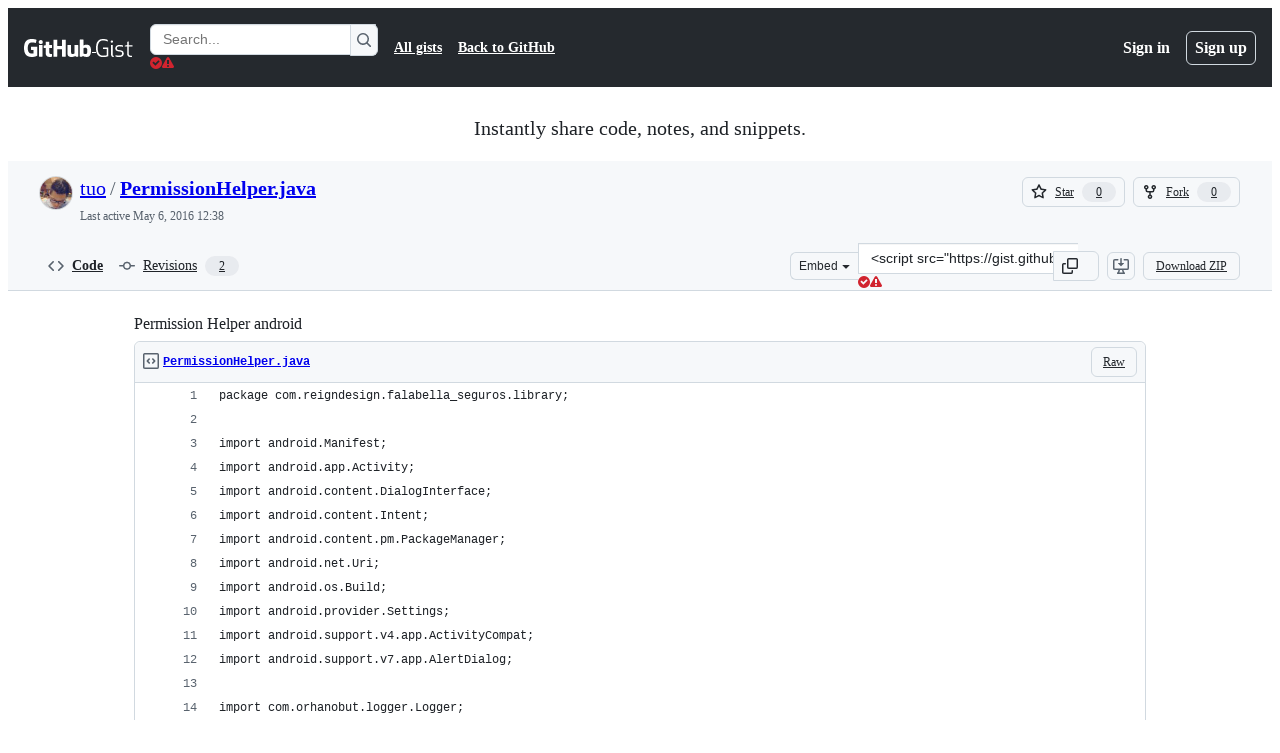

--- FILE ---
content_type: text/html; charset=utf-8
request_url: https://gist.github.com/tuo/2ee5de2a03e04b48b79b
body_size: 26635
content:






<!DOCTYPE html>
<html
  lang="en"
  
  data-color-mode="auto" data-light-theme="light" data-dark-theme="dark"
  data-a11y-animated-images="system" data-a11y-link-underlines="true"
  
  >




  <head>
    <meta charset="utf-8">
  <link rel="dns-prefetch" href="https://github.githubassets.com">
  <link rel="dns-prefetch" href="https://avatars.githubusercontent.com">
  <link rel="dns-prefetch" href="https://github-cloud.s3.amazonaws.com">
  <link rel="dns-prefetch" href="https://user-images.githubusercontent.com/">
  <link rel="preconnect" href="https://github.githubassets.com" crossorigin>
  <link rel="preconnect" href="https://avatars.githubusercontent.com">

  

  <link crossorigin="anonymous" media="all" rel="stylesheet" href="https://github.githubassets.com/assets/light-dac525bbd821.css" /><link crossorigin="anonymous" media="all" rel="stylesheet" href="https://github.githubassets.com/assets/light_high_contrast-56ccf4057897.css" /><link crossorigin="anonymous" media="all" rel="stylesheet" href="https://github.githubassets.com/assets/dark-784387e86ac0.css" /><link crossorigin="anonymous" media="all" rel="stylesheet" href="https://github.githubassets.com/assets/dark_high_contrast-79bd5fd84a86.css" /><link data-color-theme="light" crossorigin="anonymous" media="all" rel="stylesheet" data-href="https://github.githubassets.com/assets/light-dac525bbd821.css" /><link data-color-theme="light_high_contrast" crossorigin="anonymous" media="all" rel="stylesheet" data-href="https://github.githubassets.com/assets/light_high_contrast-56ccf4057897.css" /><link data-color-theme="light_colorblind" crossorigin="anonymous" media="all" rel="stylesheet" data-href="https://github.githubassets.com/assets/light_colorblind-0e24752a7d2b.css" /><link data-color-theme="light_colorblind_high_contrast" crossorigin="anonymous" media="all" rel="stylesheet" data-href="https://github.githubassets.com/assets/light_colorblind_high_contrast-412af2517363.css" /><link data-color-theme="light_tritanopia" crossorigin="anonymous" media="all" rel="stylesheet" data-href="https://github.githubassets.com/assets/light_tritanopia-6186e83663dc.css" /><link data-color-theme="light_tritanopia_high_contrast" crossorigin="anonymous" media="all" rel="stylesheet" data-href="https://github.githubassets.com/assets/light_tritanopia_high_contrast-9d33c7aea2e7.css" /><link data-color-theme="dark" crossorigin="anonymous" media="all" rel="stylesheet" data-href="https://github.githubassets.com/assets/dark-784387e86ac0.css" /><link data-color-theme="dark_high_contrast" crossorigin="anonymous" media="all" rel="stylesheet" data-href="https://github.githubassets.com/assets/dark_high_contrast-79bd5fd84a86.css" /><link data-color-theme="dark_colorblind" crossorigin="anonymous" media="all" rel="stylesheet" data-href="https://github.githubassets.com/assets/dark_colorblind-75db11311555.css" /><link data-color-theme="dark_colorblind_high_contrast" crossorigin="anonymous" media="all" rel="stylesheet" data-href="https://github.githubassets.com/assets/dark_colorblind_high_contrast-f2c1045899a2.css" /><link data-color-theme="dark_tritanopia" crossorigin="anonymous" media="all" rel="stylesheet" data-href="https://github.githubassets.com/assets/dark_tritanopia-f46d293c6ff3.css" /><link data-color-theme="dark_tritanopia_high_contrast" crossorigin="anonymous" media="all" rel="stylesheet" data-href="https://github.githubassets.com/assets/dark_tritanopia_high_contrast-e4b5684db29d.css" /><link data-color-theme="dark_dimmed" crossorigin="anonymous" media="all" rel="stylesheet" data-href="https://github.githubassets.com/assets/dark_dimmed-72c58078e707.css" /><link data-color-theme="dark_dimmed_high_contrast" crossorigin="anonymous" media="all" rel="stylesheet" data-href="https://github.githubassets.com/assets/dark_dimmed_high_contrast-956cb5dfcb85.css" />

  <style type="text/css">
    :root {
      --tab-size-preference: 4;
    }

    pre, code {
      tab-size: var(--tab-size-preference);
    }
  </style>

    <link crossorigin="anonymous" media="all" rel="stylesheet" href="https://github.githubassets.com/assets/primer-primitives-c37d781e2da5.css" />
    <link crossorigin="anonymous" media="all" rel="stylesheet" href="https://github.githubassets.com/assets/primer-2a5c339a0b0a.css" />
    <link crossorigin="anonymous" media="all" rel="stylesheet" href="https://github.githubassets.com/assets/global-5d4d8309269a.css" />
    <link crossorigin="anonymous" media="all" rel="stylesheet" href="https://github.githubassets.com/assets/github-6d0965b43add.css" />
  

  

  <script type="application/json" id="client-env">{"locale":"en","featureFlags":["a11y_status_checks_ruleset","action_yml_language_service","actions_custom_images_public_preview_visibility","actions_custom_images_storage_billing_ui_visibility","actions_enable_snapshot_keyword","actions_image_version_event","actions_workflow_language_service","alternate_user_config_repo","api_insights_show_missing_data_banner","arianotify_comprehensive_migration","codespaces_prebuild_region_target_update","coding_agent_model_selection","contentful_lp_footnotes","copilot_3p_agent_hovercards","copilot_agent_sessions_alive_updates","copilot_agent_task_list_v2","copilot_agent_task_submit_with_modifier","copilot_agent_tasks_btn_code_nav","copilot_agent_tasks_btn_code_view","copilot_agent_tasks_btn_code_view_lines","copilot_agent_tasks_btn_repo","copilot_api_agentic_issue_marshal_yaml","copilot_ask_mode_dropdown","copilot_chat_agents_empty_state","copilot_chat_attach_multiple_images","copilot_chat_clear_model_selection_for_default_change","copilot_chat_file_redirect","copilot_chat_input_commands","copilot_chat_opening_thread_switch","copilot_chat_reduce_quota_checks","copilot_chat_search_bar_redirect","copilot_chat_selection_attachments","copilot_chat_vision_in_claude","copilot_chat_vision_preview_gate","copilot_coding_agent_task_response","copilot_custom_copilots","copilot_custom_copilots_feature_preview","copilot_duplicate_thread","copilot_extensions_hide_in_dotcom_chat","copilot_extensions_removal_on_marketplace","copilot_features_raycast_logo","copilot_features_sql_server_logo","copilot_features_zed_logo","copilot_file_block_ref_matching","copilot_ftp_hyperspace_upgrade_prompt","copilot_icebreakers_experiment_dashboard","copilot_icebreakers_experiment_hyperspace","copilot_immersive_job_result_preview","copilot_immersive_structured_model_picker","copilot_immersive_task_hyperlinking","copilot_immersive_task_within_chat_thread","copilot_mc_cli_resume_any_users_task","copilot_org_policy_page_focus_mode","copilot_redirect_header_button_to_agents","copilot_security_alert_assignee_options","copilot_share_active_subthread","copilot_spaces_ga","copilot_spaces_individual_policies_ga","copilot_spaces_pagination","copilot_spark_empty_state","copilot_spark_handle_nil_friendly_name","copilot_stable_conversation_view","copilot_swe_agent_progress_commands","copilot_swe_agent_use_subagents","copilot_unconfigured_is_inherited","custom_properties_consolidate_default_value_input","dashboard_lists_max_age_filter","dashboard_universe_2025_feedback_dialog","dom_node_counts","enterprise_ai_controls","failbot_report_error_react_apps_on_page","fetch_graphql_filter_noise_errors","flex_cta_groups_mvp","global_nav_react","hyperspace_2025_logged_out_batch_1","hyperspace_2025_logged_out_batch_2","initial_per_page_pagination_updates","issue_fields_compact_view","issue_fields_global_search","issue_fields_report_usage","issue_fields_timeline_events","issues_cache_operation_timeout","issues_cca_assign_actor_with_agent","issues_default_best_match_sort","issues_expanded_file_types","issues_index_semantic_search","issues_lazy_load_comment_box_suggestions","issues_react_auto_retry_on_error","issues_react_bots_timeline_pagination","issues_react_chrome_container_query_fix","issues_react_client_side_caching_analytics","issues_react_prohibit_title_fallback","issues_react_safari_scroll_preservation","issues_react_use_turbo_for_cross_repo_navigation","issues_report_sidebar_interactions","landing_pages_ninetailed","lifecycle_label_name_updates","marketing_pages_search_explore_provider","memex_default_issue_create_repository","memex_display_button_config_menu","memex_grouped_by_edit_route","memex_live_update_hovercard","memex_mwl_filter_field_delimiter","mission_control_retry_on_401","mission_control_use_body_html","open_agent_session_in_vscode_insiders","open_agent_session_in_vscode_stable","primer_react_css_has_selector_perf","projects_assignee_max_limit","react_quality_profiling","repos_insights_remove_new_url","ruleset_deletion_confirmation","sample_network_conn_type","session_logs_ungroup_reasoning_text","site_calculator_actions_2025","site_features_copilot_universe","site_homepage_collaborate_video","spark_prompt_secret_scanning","spark_server_connection_status","suppress_automated_browser_vitals","suppress_non_representative_vitals","swe_agent_member_requests","viewscreen_sandbox","webp_support","workbench_store_readonly"],"copilotApiOverrideUrl":"https://api.githubcopilot.com"}</script>
<script crossorigin="anonymous" type="application/javascript" src="https://github.githubassets.com/assets/high-contrast-cookie-a43e2fc159e9.js"></script>
<script crossorigin="anonymous" type="application/javascript" src="https://github.githubassets.com/assets/wp-runtime-f7aaab0dde01.js" defer="defer"></script>
<script crossorigin="anonymous" type="application/javascript" src="https://github.githubassets.com/assets/6488-6dac972ad892.js" defer="defer"></script>
<script crossorigin="anonymous" type="application/javascript" src="https://github.githubassets.com/assets/78298-4461f83ccb79.js" defer="defer"></script>
<script crossorigin="anonymous" type="application/javascript" src="https://github.githubassets.com/assets/82075-733bf2915f42.js" defer="defer"></script>
<script crossorigin="anonymous" type="application/javascript" src="https://github.githubassets.com/assets/environment-a87305361579.js" defer="defer"></script>
<script crossorigin="anonymous" type="application/javascript" src="https://github.githubassets.com/assets/97068-cd18eb038c94.js" defer="defer"></script>
<script crossorigin="anonymous" type="application/javascript" src="https://github.githubassets.com/assets/43784-56ff5e06fc38.js" defer="defer"></script>
<script crossorigin="anonymous" type="application/javascript" src="https://github.githubassets.com/assets/4712-4012ead9381a.js" defer="defer"></script>
<script crossorigin="anonymous" type="application/javascript" src="https://github.githubassets.com/assets/81028-196a2b669444.js" defer="defer"></script>
<script crossorigin="anonymous" type="application/javascript" src="https://github.githubassets.com/assets/19681-01119aa85035.js" defer="defer"></script>
<script crossorigin="anonymous" type="application/javascript" src="https://github.githubassets.com/assets/91853-1d514452fb18.js" defer="defer"></script>
<script crossorigin="anonymous" type="application/javascript" src="https://github.githubassets.com/assets/78143-a5078efd9ce0.js" defer="defer"></script>
<script crossorigin="anonymous" type="application/javascript" src="https://github.githubassets.com/assets/3042-4e8e39856f05.js" defer="defer"></script>
<script crossorigin="anonymous" type="application/javascript" src="https://github.githubassets.com/assets/github-elements-b7722d872625.js" defer="defer"></script>
<script crossorigin="anonymous" type="application/javascript" src="https://github.githubassets.com/assets/element-registry-5269ab72282f.js" defer="defer"></script>
<script crossorigin="anonymous" type="application/javascript" src="https://github.githubassets.com/assets/react-core-724b11b8bc4a.js" defer="defer"></script>
<script crossorigin="anonymous" type="application/javascript" src="https://github.githubassets.com/assets/react-lib-ef9414370f2a.js" defer="defer"></script>
<script crossorigin="anonymous" type="application/javascript" src="https://github.githubassets.com/assets/90780-00ac8bf051f5.js" defer="defer"></script>
<script crossorigin="anonymous" type="application/javascript" src="https://github.githubassets.com/assets/28546-373396140b52.js" defer="defer"></script>
<script crossorigin="anonymous" type="application/javascript" src="https://github.githubassets.com/assets/17688-d822812c31fd.js" defer="defer"></script>
<script crossorigin="anonymous" type="application/javascript" src="https://github.githubassets.com/assets/83770-3bb3fa8c5ff8.js" defer="defer"></script>
<script crossorigin="anonymous" type="application/javascript" src="https://github.githubassets.com/assets/7332-28215e4d6136.js" defer="defer"></script>
<script crossorigin="anonymous" type="application/javascript" src="https://github.githubassets.com/assets/70191-2ff8c1780a1e.js" defer="defer"></script>
<script crossorigin="anonymous" type="application/javascript" src="https://github.githubassets.com/assets/66721-c8f8022fe832.js" defer="defer"></script>
<script crossorigin="anonymous" type="application/javascript" src="https://github.githubassets.com/assets/51519-2093a99df21e.js" defer="defer"></script>
<script crossorigin="anonymous" type="application/javascript" src="https://github.githubassets.com/assets/62941-12ac274b4455.js" defer="defer"></script>
<script crossorigin="anonymous" type="application/javascript" src="https://github.githubassets.com/assets/87875-9d0cf8c3e6d5.js" defer="defer"></script>
<script crossorigin="anonymous" type="application/javascript" src="https://github.githubassets.com/assets/96384-7e8820028ca6.js" defer="defer"></script>
<script crossorigin="anonymous" type="application/javascript" src="https://github.githubassets.com/assets/19718-9f5f984a64d0.js" defer="defer"></script>
<script crossorigin="anonymous" type="application/javascript" src="https://github.githubassets.com/assets/behaviors-17a666937e0b.js" defer="defer"></script>
<script crossorigin="anonymous" type="application/javascript" src="https://github.githubassets.com/assets/37911-925bc4afa4f7.js" defer="defer"></script>
<script crossorigin="anonymous" type="application/javascript" src="https://github.githubassets.com/assets/notifications-global-376507b60942.js" defer="defer"></script>
  
  <script crossorigin="anonymous" type="application/javascript" src="https://github.githubassets.com/assets/5017-9f55e53df861.js" defer="defer"></script>
<script crossorigin="anonymous" type="application/javascript" src="https://github.githubassets.com/assets/55526-7849c8b38bbe.js" defer="defer"></script>
<script crossorigin="anonymous" type="application/javascript" src="https://github.githubassets.com/assets/gist-4706dddbaafb.js" defer="defer"></script>


  <title>Permission Helper android · GitHub</title>



  <meta name="route-pattern" content="/:user_id/:gist_id(.:format)" data-turbo-transient>
  <meta name="route-controller" content="gists_gists" data-turbo-transient>
  <meta name="route-action" content="show" data-turbo-transient>
  <meta name="fetch-nonce" content="v2:95485987-3c0d-9328-f9c3-771eeebf4faf">

    
  <meta name="current-catalog-service-hash" content="56253a530ab9027b25719525dcbe6007461a3202218f6f5dfce5a601c121cbcb">


  <meta name="request-id" content="9AEE:305521:22D7B43:2F3B732:698086E5" data-pjax-transient="true"/><meta name="html-safe-nonce" content="e0b66852df0d36a15bde033d2bb78da5db45d7f3aa87bb74af8b7f64257f1316" data-pjax-transient="true"/><meta name="visitor-payload" content="eyJyZWZlcnJlciI6IiIsInJlcXVlc3RfaWQiOiI5QUVFOjMwNTUyMToyMkQ3QjQzOjJGM0I3MzI6Njk4MDg2RTUiLCJ2aXNpdG9yX2lkIjoiNzEyODA0MDkxNDUzMDE1NzgxIiwicmVnaW9uX2VkZ2UiOiJpYWQiLCJyZWdpb25fcmVuZGVyIjoiaWFkIn0=" data-pjax-transient="true"/><meta name="visitor-hmac" content="3ef15a9598fb036e30cdecf6a2fe3151dff758b1f0ef25c554295de6e85a2fbc" data-pjax-transient="true"/>




  <meta name="github-keyboard-shortcuts" content="copilot" data-turbo-transient="true" />
  

  <meta name="selected-link" value="gist_code" data-turbo-transient>
  <link rel="assets" href="https://github.githubassets.com/">

    <meta name="google-site-verification" content="Apib7-x98H0j5cPqHWwSMm6dNU4GmODRoqxLiDzdx9I">

<meta name="octolytics-url" content="https://collector.github.com/github/collect" />

  <meta name="analytics-location" content="/&lt;user-name&gt;/&lt;gist-id&gt;" data-turbo-transient="true" />

  




    <meta name="user-login" content="">

  

    <meta name="viewport" content="width=device-width">

    

      <meta name="description" content="Permission Helper android. GitHub Gist: instantly share code, notes, and snippets.">

      <link rel="search" type="application/opensearchdescription+xml" href="/opensearch-gist.xml" title="Gist">

    <link rel="fluid-icon" href="https://gist.github.com/fluidicon.png" title="GitHub">
    <meta property="fb:app_id" content="1401488693436528">
    <meta name="apple-itunes-app" content="app-id=1477376905, app-argument=https://gist.github.com/tuo/2ee5de2a03e04b48b79b" />

      <meta name="twitter:image" content="https://github.githubassets.com/assets/gist-og-image-54fd7dc0713e.png" /><meta name="twitter:site" content="@github" /><meta name="twitter:card" content="summary_large_image" /><meta name="twitter:title" content="Permission Helper android" /><meta name="twitter:description" content="Permission Helper android. GitHub Gist: instantly share code, notes, and snippets." />
  <meta property="og:image" content="https://github.githubassets.com/assets/gist-og-image-54fd7dc0713e.png" /><meta property="og:image:alt" content="Permission Helper android. GitHub Gist: instantly share code, notes, and snippets." /><meta property="og:site_name" content="Gist" /><meta property="og:type" content="article" /><meta property="og:title" content="Permission Helper android" /><meta property="og:url" content="https://gist.github.com/tuo/2ee5de2a03e04b48b79b" /><meta property="og:description" content="Permission Helper android. GitHub Gist: instantly share code, notes, and snippets." /><meta property="article:author" content="262588213843476" /><meta property="article:publisher" content="262588213843476" />
  




      <meta name="hostname" content="gist.github.com">



        <meta name="expected-hostname" content="gist.github.com">


  <meta http-equiv="x-pjax-version" content="93ed2d020be58d7b7da4ee483a50daf5c469990c6d8c845d64a5a945a2e5d02e" data-turbo-track="reload">
  <meta http-equiv="x-pjax-csp-version" content="21a43568025709b66240454fc92d4f09335a96863f8ab1c46b4a07f6a5b67102" data-turbo-track="reload">
  <meta http-equiv="x-pjax-css-version" content="840528fb24a6fc3375c0cab829357705fabc41b533bd2c9b4301d504b27c8b50" data-turbo-track="reload">
  <meta http-equiv="x-pjax-js-version" content="a655d4df3b43671613bf5bf4449d183ed68a015e5d32b00269218f3d9a2e710d" data-turbo-track="reload">

  <meta name="turbo-cache-control" content="no-preview" data-turbo-transient="">

      <link href="/tuo.atom" rel="alternate" title="atom" type="application/atom+xml">


  <link crossorigin="anonymous" media="all" rel="stylesheet" href="https://github.githubassets.com/assets/gist-8058c9745533.css" />




    <meta name="turbo-body-classes" content="logged-out env-production page-responsive">
  <meta name="disable-turbo" content="false">


  <meta name="browser-stats-url" content="https://api.github.com/_private/browser/stats">

  <meta name="browser-errors-url" content="https://api.github.com/_private/browser/errors">

  <meta name="release" content="4fc036202b2c45e242f3563a131cd4c7da5a7c7d">
  <meta name="ui-target" content="full">

  <link rel="mask-icon" href="https://github.githubassets.com/assets/pinned-octocat-093da3e6fa40.svg" color="#000000">
  <link rel="alternate icon" class="js-site-favicon" type="image/png" href="https://github.githubassets.com/favicons/favicon.png">
  <link rel="icon" class="js-site-favicon" type="image/svg+xml" href="https://github.githubassets.com/favicons/favicon.svg" data-base-href="https://github.githubassets.com/favicons/favicon">

<meta name="theme-color" content="#1e2327">
<meta name="color-scheme" content="light dark" />



  </head>

  <body class="logged-out env-production page-responsive" style="word-wrap: break-word;" >
    <div data-turbo-body class="logged-out env-production page-responsive" style="word-wrap: break-word;" >
      <div id="__primerPortalRoot__" role="region" style="z-index: 1000; position: absolute; width: 100%;" data-turbo-permanent></div>
      

    <div class="position-relative header-wrapper js-header-wrapper ">
      <a href="#start-of-content" data-skip-target-assigned="false" class="px-2 py-4 color-bg-accent-emphasis color-fg-on-emphasis show-on-focus js-skip-to-content">Skip to content</a>

      <span data-view-component="true" class="progress-pjax-loader Progress position-fixed width-full">
    <span style="width: 0%;" data-view-component="true" class="Progress-item progress-pjax-loader-bar left-0 top-0 color-bg-accent-emphasis"></span>
</span>      
      
      <link crossorigin="anonymous" media="all" rel="stylesheet" href="https://github.githubassets.com/assets/primer-react.9e361d70366507d16284.module.css" />
<link crossorigin="anonymous" media="all" rel="stylesheet" href="https://github.githubassets.com/assets/keyboard-shortcuts-dialog.b374cfe79a93fb943a2c.module.css" />

<react-partial
  partial-name="keyboard-shortcuts-dialog"
  data-ssr="false"
  data-attempted-ssr="false"
  data-react-profiling="true"
>
  
  <script type="application/json" data-target="react-partial.embeddedData">{"props":{"docsUrl":"https://docs.github.com/get-started/accessibility/keyboard-shortcuts"}}</script>
  <div data-target="react-partial.reactRoot"></div>
</react-partial>





      

            <div class="Header js-details-container Details flex-wrap flex-md-nowrap p-responsive" role="banner" >
  <div class="Header-item d-none d-md-flex">
    <a class="Header-link" data-hotkey="g d" aria-label="Gist Homepage " style="--focus-outlineColor: #fff;" href="/">
  <svg aria-hidden="true" height="24" viewBox="0 0 24 24" version="1.1" width="24" data-view-component="true" class="octicon octicon-mark-github v-align-middle d-inline-block d-md-none">
    <path d="M12 1C5.923 1 1 5.923 1 12c0 4.867 3.149 8.979 7.521 10.436.55.096.756-.233.756-.522 0-.262-.013-1.128-.013-2.049-2.764.509-3.479-.674-3.699-1.292-.124-.317-.66-1.293-1.127-1.554-.385-.207-.936-.715-.014-.729.866-.014 1.485.797 1.691 1.128.99 1.663 2.571 1.196 3.204.907.096-.715.385-1.196.701-1.471-2.448-.275-5.005-1.224-5.005-5.432 0-1.196.426-2.186 1.128-2.956-.111-.275-.496-1.402.11-2.915 0 0 .921-.288 3.024 1.128a10.193 10.193 0 0 1 2.75-.371c.936 0 1.871.123 2.75.371 2.104-1.43 3.025-1.128 3.025-1.128.605 1.513.221 2.64.111 2.915.701.77 1.127 1.747 1.127 2.956 0 4.222-2.571 5.157-5.019 5.432.399.344.743 1.004.743 2.035 0 1.471-.014 2.654-.014 3.025 0 .289.206.632.756.522C19.851 20.979 23 16.854 23 12c0-6.077-4.922-11-11-11Z"></path>
</svg>
  <svg aria-hidden="true" height="24" viewBox="0 0 68 24" version="1.1" width="68" data-view-component="true" class="octicon octicon-logo-github v-align-middle d-none d-md-inline-block">
    <path d="M27.8 17.908h-.03c.013 0 .022.014.035.017l.01-.002-.016-.015Zm.005.017c-.14.001-.49.073-.861.073-1.17 0-1.575-.536-1.575-1.234v-4.652h2.385c.135 0 .24-.12.24-.283V9.302c0-.133-.12-.252-.24-.252H25.37V5.913c0-.119-.075-.193-.21-.193h-3.24c-.136 0-.21.074-.21.193V9.14s-1.636.401-1.741.416a.255.255 0 0 0-.195.253v2.021c0 .164.12.282.255.282h1.665v4.876c0 3.627 2.55 3.998 4.29 3.998.796 0 1.756-.252 1.906-.327.09-.03.135-.134.135-.238v-2.23a.264.264 0 0 0-.219-.265Zm35.549-3.272c0-2.69-1.095-3.047-2.25-2.928-.9.06-1.62.505-1.62.505v5.232s.735.506 1.83.536c1.545.044 2.04-.506 2.04-3.345ZM67 14.415c0 5.099-1.665 6.555-4.576 6.555-2.46 0-3.78-1.233-3.78-1.233s-.06.683-.135.773c-.045.089-.12.118-.21.118h-2.22c-.15 0-.286-.119-.286-.252l.03-16.514a.26.26 0 0 1 .255-.252h3.196a.26.26 0 0 1 .255.252v5.604s1.23-.788 3.03-.788l-.015-.03c1.8 0 4.456.67 4.456 5.767ZM53.918 9.05h-3.15c-.165 0-.255.119-.255.282v8.086s-.826.58-1.95.58c-1.126 0-1.456-.506-1.456-1.62v-7.06a.262.262 0 0 0-.255-.254h-3.21a.262.262 0 0 0-.256.253v7.596c0 3.27 1.846 4.087 4.381 4.087 2.085 0 3.78-1.145 3.78-1.145s.076.58.12.67c.03.074.136.133.24.133h2.011a.243.243 0 0 0 .255-.253l.03-11.103c0-.133-.12-.252-.285-.252Zm-35.556-.015h-3.195c-.135 0-.255.134-.255.297v10.91c0 .297.195.401.45.401h2.88c.3 0 .375-.134.375-.401V9.287a.262.262 0 0 0-.255-.252ZM16.787 4.01c-1.155 0-2.07.907-2.07 2.051 0 1.145.915 2.051 2.07 2.051a2.04 2.04 0 0 0 2.04-2.05 2.04 2.04 0 0 0-2.04-2.052Zm24.74-.372H38.36a.262.262 0 0 0-.255.253v6.08H33.14v-6.08a.262.262 0 0 0-.255-.253h-3.196a.262.262 0 0 0-.255.253v16.514c0 .133.135.252.255.252h3.196a.262.262 0 0 0 .255-.253v-7.06h4.966l-.03 7.06c0 .134.12.253.255.253h3.195a.262.262 0 0 0 .255-.253V3.892a.262.262 0 0 0-.255-.253Zm-28.31 7.313v8.532c0 .06-.015.163-.09.193 0 0-1.875 1.323-4.966 1.323C4.426 21 0 19.84 0 12.2S3.87 2.986 7.651 3c3.27 0 4.59.728 4.8.862.06.075.09.134.09.208l-.63 2.646c0 .134-.134.297-.3.253-.54-.164-1.35-.49-3.255-.49-2.205 0-4.575.623-4.575 5.543s2.25 5.5 3.87 5.5c1.38 0 1.875-.164 1.875-.164V13.94H7.321c-.165 0-.285-.12-.285-.253v-2.735c0-.134.12-.252.285-.252h5.61c.166 0 .286.118.286.252Z"></path>
</svg>
  <svg aria-hidden="true" height="24" viewBox="0 0 38 24" version="1.1" width="38" data-view-component="true" class="octicon octicon-logo-gist v-align-middle d-none d-md-inline-block">
    <path d="M7.05 13.095v-1.5h5.28v8.535c-1.17.555-2.925.96-5.385.96C1.665 21.09 0 17.055 0 12.045S1.695 3 6.945 3c2.43 0 3.96.495 4.92.99v1.575c-1.83-.75-3-1.095-4.92-1.095-3.855 0-5.22 3.315-5.22 7.59s1.365 7.575 5.205 7.575c1.335 0 2.97-.105 3.795-.51v-6.03H7.05Zm16.47 1.035h.045c3.33.3 4.125 1.425 4.125 3.345 0 1.815-1.14 3.615-4.71 3.615-1.125 0-2.745-.285-3.495-.585v-1.41c.705.255 1.83.54 3.495.54 2.43 0 3.09-1.035 3.09-2.13 0-1.065-.33-1.815-2.655-2.01-3.39-.3-4.095-1.5-4.095-3.12 0-1.665 1.08-3.465 4.38-3.465 1.095 0 2.34.135 3.375.585v1.41c-.915-.3-1.83-.54-3.405-.54-2.325 0-2.82.855-2.82 2.01 0 1.035.42 1.56 2.67 1.755Zm12.87-4.995v1.275h-3.63v7.305c0 1.425.795 2.01 2.25 2.01.3 0 .63 0 .915-.045v1.335c-.255.045-.75.075-1.035.075-1.965 0-3.75-.9-3.75-3.195v-7.5H28.8v-.72l2.34-.66V5.85l1.62-.465v3.75h3.63ZM16.635 9.09v9.615c0 .81.285 1.05 1.005 1.05v1.335c-1.71 0-2.58-.705-2.58-2.58V9.09h1.575Zm.375-3.495c0 .66-.51 1.17-1.17 1.17a1.14 1.14 0 0 1-1.155-1.17c0-.66.48-1.17 1.155-1.17s1.17.51 1.17 1.17Z"></path>
</svg>
</a>


  </div>

  <div class="Header-item d-md-none">
      <button aria-label="Toggle navigation" aria-expanded="false" type="button" data-view-component="true" class="Header-link js-details-target btn-link">    <svg aria-hidden="true" height="24" viewBox="0 0 24 24" version="1.1" width="24" data-view-component="true" class="octicon octicon-three-bars">
    <path d="M3.75 5.25a.75.75 0 0 0 0 1.5h16.5a.75.75 0 0 0 0-1.5H3.75Zm0 6a.75.75 0 0 0 0 1.5h16.5a.75.75 0 0 0 0-1.5H3.75Zm0 6a.75.75 0 0 0 0 1.5h16.5a.75.75 0 0 0 0-1.5H3.75Z"></path>
</svg>
</button>  </div>

  <div class="Header-item Header-item--full js-site-search flex-column flex-md-row width-full flex-order-2 flex-md-order-none mr-0 mr-md-3 mt-3 mt-md-0 Details-content--hidden-not-important d-md-flex">
      <div class="header-search flex-self-stretch flex-md-self-auto mr-0 mr-md-3 mb-3 mb-md-0">
  <!-- '"` --><!-- </textarea></xmp> --></option></form><form data-turbo="false" action="/search" accept-charset="UTF-8" method="get">
    <div class="d-flex">
        <primer-text-field class="FormControl width-full FormControl--fullWidth">
      <label class="sr-only FormControl-label" for="q">
        Search Gists
</label>    
  <div class="FormControl-input-wrap">
    
      <input placeholder="Search..." aria-describedby="validation-ce16fa19-01f5-44cc-acd0-584aab3bb163" data-target="primer-text-field.inputElement " class="form-control FormControl-input FormControl-medium rounded-right-0" type="text" name="q" id="q" />
</div>
      <div class="FormControl-inlineValidation" id="validation-ce16fa19-01f5-44cc-acd0-584aab3bb163" hidden="hidden">
  <span class="FormControl-inlineValidation--visual" data-target="primer-text-field.validationSuccessIcon" hidden><svg aria-hidden="true" height="12" viewBox="0 0 12 12" version="1.1" width="12" data-view-component="true" class="octicon octicon-check-circle-fill">
    <path d="M6 0a6 6 0 1 1 0 12A6 6 0 0 1 6 0Zm-.705 8.737L9.63 4.403 8.392 3.166 5.295 6.263l-1.7-1.702L2.356 5.8l2.938 2.938Z"></path>
</svg></span>
  <span class=" FormControl-inlineValidation--visual" data-target="primer-text-field.validationErrorIcon"><svg aria-hidden="true" height="12" viewBox="0 0 12 12" version="1.1" width="12" data-view-component="true" class="octicon octicon-alert-fill">
    <path d="M4.855.708c.5-.896 1.79-.896 2.29 0l4.675 8.351a1.312 1.312 0 0 1-1.146 1.954H1.33A1.313 1.313 0 0 1 .183 9.058ZM7 7V3H5v4Zm-1 3a1 1 0 1 0 0-2 1 1 0 0 0 0 2Z"></path>
</svg></span>
  <span></span>
</div>
    
</primer-text-field>
      <button id="icon-button-424c4cea-59b4-4c7d-9edc-70d81b6904df" aria-labelledby="tooltip-8291ede1-03e7-4b1c-a2fe-4dc37227ef34" type="submit" data-view-component="true" class="Button Button--iconOnly Button--secondary Button--medium rounded-left-0">  <svg aria-hidden="true" height="16" viewBox="0 0 16 16" version="1.1" width="16" data-view-component="true" class="octicon octicon-search Button-visual">
    <path d="M10.68 11.74a6 6 0 0 1-7.922-8.982 6 6 0 0 1 8.982 7.922l3.04 3.04a.749.749 0 0 1-.326 1.275.749.749 0 0 1-.734-.215ZM11.5 7a4.499 4.499 0 1 0-8.997 0A4.499 4.499 0 0 0 11.5 7Z"></path>
</svg>
</button><tool-tip id="tooltip-8291ede1-03e7-4b1c-a2fe-4dc37227ef34" for="icon-button-424c4cea-59b4-4c7d-9edc-70d81b6904df" popover="manual" data-direction="s" data-type="label" data-view-component="true" class="sr-only position-absolute">Search Gists</tool-tip>

    </div>
</form></div>


    <nav aria-label="Global" class="d-flex flex-column flex-md-row flex-self-stretch flex-md-self-auto">
  <a class="Header-link mr-0 mr-md-3 py-2 py-md-0 border-top border-md-top-0 border-white-fade" data-ga-click="Header, go to all gists, text:all gists" href="/discover">All gists</a>

  <a class="Header-link mr-0 mr-md-3 py-2 py-md-0 border-top border-md-top-0 border-white-fade" data-ga-click="Header, go to GitHub, text:Back to GitHub" href="https://github.com">Back to GitHub</a>

    <a class="Header-link d-block d-md-none mr-0 mr-md-3 py-2 py-md-0 border-top border-md-top-0 border-white-fade" data-ga-click="Header, sign in" data-hydro-click="{&quot;event_type&quot;:&quot;authentication.click&quot;,&quot;payload&quot;:{&quot;location_in_page&quot;:&quot;gist header&quot;,&quot;repository_id&quot;:null,&quot;auth_type&quot;:&quot;LOG_IN&quot;,&quot;originating_url&quot;:&quot;https://gist.github.com/tuo/2ee5de2a03e04b48b79b&quot;,&quot;user_id&quot;:null}}" data-hydro-click-hmac="9e54d500766a4c90ac63d13a3d54be593e6e1102f687e738d64b8dc09162e1fb" href="https://gist.github.com/auth/github?return_to=https%3A%2F%2Fgist.github.com%2Ftuo%2F2ee5de2a03e04b48b79b">
      Sign in
</a>
      <a class="Header-link d-block d-md-none mr-0 mr-md-3 py-2 py-md-0 border-top border-md-top-0 border-white-fade" data-ga-click="Header, sign up" data-hydro-click="{&quot;event_type&quot;:&quot;authentication.click&quot;,&quot;payload&quot;:{&quot;location_in_page&quot;:&quot;gist header&quot;,&quot;repository_id&quot;:null,&quot;auth_type&quot;:&quot;SIGN_UP&quot;,&quot;originating_url&quot;:&quot;https://gist.github.com/tuo/2ee5de2a03e04b48b79b&quot;,&quot;user_id&quot;:null}}" data-hydro-click-hmac="6f41f9a123e2ff79ed9b6eaae8cf18dd9f814200c57d0f45c73143f913db6ab8" href="/join?return_to=https%3A%2F%2Fgist.github.com%2Ftuo%2F2ee5de2a03e04b48b79b&amp;source=header-gist">
        Sign up
</a></nav>

  </div>

  <div class="Header-item Header-item--full flex-justify-center d-md-none position-relative">
    <a class="Header-link" data-hotkey="g d" aria-label="Gist Homepage " style="--focus-outlineColor: #fff;" href="/">
  <svg aria-hidden="true" height="24" viewBox="0 0 24 24" version="1.1" width="24" data-view-component="true" class="octicon octicon-mark-github v-align-middle d-inline-block d-md-none">
    <path d="M12 1C5.923 1 1 5.923 1 12c0 4.867 3.149 8.979 7.521 10.436.55.096.756-.233.756-.522 0-.262-.013-1.128-.013-2.049-2.764.509-3.479-.674-3.699-1.292-.124-.317-.66-1.293-1.127-1.554-.385-.207-.936-.715-.014-.729.866-.014 1.485.797 1.691 1.128.99 1.663 2.571 1.196 3.204.907.096-.715.385-1.196.701-1.471-2.448-.275-5.005-1.224-5.005-5.432 0-1.196.426-2.186 1.128-2.956-.111-.275-.496-1.402.11-2.915 0 0 .921-.288 3.024 1.128a10.193 10.193 0 0 1 2.75-.371c.936 0 1.871.123 2.75.371 2.104-1.43 3.025-1.128 3.025-1.128.605 1.513.221 2.64.111 2.915.701.77 1.127 1.747 1.127 2.956 0 4.222-2.571 5.157-5.019 5.432.399.344.743 1.004.743 2.035 0 1.471-.014 2.654-.014 3.025 0 .289.206.632.756.522C19.851 20.979 23 16.854 23 12c0-6.077-4.922-11-11-11Z"></path>
</svg>
  <svg aria-hidden="true" height="24" viewBox="0 0 68 24" version="1.1" width="68" data-view-component="true" class="octicon octicon-logo-github v-align-middle d-none d-md-inline-block">
    <path d="M27.8 17.908h-.03c.013 0 .022.014.035.017l.01-.002-.016-.015Zm.005.017c-.14.001-.49.073-.861.073-1.17 0-1.575-.536-1.575-1.234v-4.652h2.385c.135 0 .24-.12.24-.283V9.302c0-.133-.12-.252-.24-.252H25.37V5.913c0-.119-.075-.193-.21-.193h-3.24c-.136 0-.21.074-.21.193V9.14s-1.636.401-1.741.416a.255.255 0 0 0-.195.253v2.021c0 .164.12.282.255.282h1.665v4.876c0 3.627 2.55 3.998 4.29 3.998.796 0 1.756-.252 1.906-.327.09-.03.135-.134.135-.238v-2.23a.264.264 0 0 0-.219-.265Zm35.549-3.272c0-2.69-1.095-3.047-2.25-2.928-.9.06-1.62.505-1.62.505v5.232s.735.506 1.83.536c1.545.044 2.04-.506 2.04-3.345ZM67 14.415c0 5.099-1.665 6.555-4.576 6.555-2.46 0-3.78-1.233-3.78-1.233s-.06.683-.135.773c-.045.089-.12.118-.21.118h-2.22c-.15 0-.286-.119-.286-.252l.03-16.514a.26.26 0 0 1 .255-.252h3.196a.26.26 0 0 1 .255.252v5.604s1.23-.788 3.03-.788l-.015-.03c1.8 0 4.456.67 4.456 5.767ZM53.918 9.05h-3.15c-.165 0-.255.119-.255.282v8.086s-.826.58-1.95.58c-1.126 0-1.456-.506-1.456-1.62v-7.06a.262.262 0 0 0-.255-.254h-3.21a.262.262 0 0 0-.256.253v7.596c0 3.27 1.846 4.087 4.381 4.087 2.085 0 3.78-1.145 3.78-1.145s.076.58.12.67c.03.074.136.133.24.133h2.011a.243.243 0 0 0 .255-.253l.03-11.103c0-.133-.12-.252-.285-.252Zm-35.556-.015h-3.195c-.135 0-.255.134-.255.297v10.91c0 .297.195.401.45.401h2.88c.3 0 .375-.134.375-.401V9.287a.262.262 0 0 0-.255-.252ZM16.787 4.01c-1.155 0-2.07.907-2.07 2.051 0 1.145.915 2.051 2.07 2.051a2.04 2.04 0 0 0 2.04-2.05 2.04 2.04 0 0 0-2.04-2.052Zm24.74-.372H38.36a.262.262 0 0 0-.255.253v6.08H33.14v-6.08a.262.262 0 0 0-.255-.253h-3.196a.262.262 0 0 0-.255.253v16.514c0 .133.135.252.255.252h3.196a.262.262 0 0 0 .255-.253v-7.06h4.966l-.03 7.06c0 .134.12.253.255.253h3.195a.262.262 0 0 0 .255-.253V3.892a.262.262 0 0 0-.255-.253Zm-28.31 7.313v8.532c0 .06-.015.163-.09.193 0 0-1.875 1.323-4.966 1.323C4.426 21 0 19.84 0 12.2S3.87 2.986 7.651 3c3.27 0 4.59.728 4.8.862.06.075.09.134.09.208l-.63 2.646c0 .134-.134.297-.3.253-.54-.164-1.35-.49-3.255-.49-2.205 0-4.575.623-4.575 5.543s2.25 5.5 3.87 5.5c1.38 0 1.875-.164 1.875-.164V13.94H7.321c-.165 0-.285-.12-.285-.253v-2.735c0-.134.12-.252.285-.252h5.61c.166 0 .286.118.286.252Z"></path>
</svg>
  <svg aria-hidden="true" height="24" viewBox="0 0 38 24" version="1.1" width="38" data-view-component="true" class="octicon octicon-logo-gist v-align-middle d-none d-md-inline-block">
    <path d="M7.05 13.095v-1.5h5.28v8.535c-1.17.555-2.925.96-5.385.96C1.665 21.09 0 17.055 0 12.045S1.695 3 6.945 3c2.43 0 3.96.495 4.92.99v1.575c-1.83-.75-3-1.095-4.92-1.095-3.855 0-5.22 3.315-5.22 7.59s1.365 7.575 5.205 7.575c1.335 0 2.97-.105 3.795-.51v-6.03H7.05Zm16.47 1.035h.045c3.33.3 4.125 1.425 4.125 3.345 0 1.815-1.14 3.615-4.71 3.615-1.125 0-2.745-.285-3.495-.585v-1.41c.705.255 1.83.54 3.495.54 2.43 0 3.09-1.035 3.09-2.13 0-1.065-.33-1.815-2.655-2.01-3.39-.3-4.095-1.5-4.095-3.12 0-1.665 1.08-3.465 4.38-3.465 1.095 0 2.34.135 3.375.585v1.41c-.915-.3-1.83-.54-3.405-.54-2.325 0-2.82.855-2.82 2.01 0 1.035.42 1.56 2.67 1.755Zm12.87-4.995v1.275h-3.63v7.305c0 1.425.795 2.01 2.25 2.01.3 0 .63 0 .915-.045v1.335c-.255.045-.75.075-1.035.075-1.965 0-3.75-.9-3.75-3.195v-7.5H28.8v-.72l2.34-.66V5.85l1.62-.465v3.75h3.63ZM16.635 9.09v9.615c0 .81.285 1.05 1.005 1.05v1.335c-1.71 0-2.58-.705-2.58-2.58V9.09h1.575Zm.375-3.495c0 .66-.51 1.17-1.17 1.17a1.14 1.14 0 0 1-1.155-1.17c0-.66.48-1.17 1.155-1.17s1.17.51 1.17 1.17Z"></path>
</svg>
</a>


  </div>

    <div class="Header-item f4 mr-0" role="navigation" aria-label="Sign in or sign up">
      <a class="Header-link no-underline mr-3" data-ga-click="Header, sign in" data-hydro-click="{&quot;event_type&quot;:&quot;authentication.click&quot;,&quot;payload&quot;:{&quot;location_in_page&quot;:&quot;gist header&quot;,&quot;repository_id&quot;:null,&quot;auth_type&quot;:&quot;LOG_IN&quot;,&quot;originating_url&quot;:&quot;https://gist.github.com/tuo/2ee5de2a03e04b48b79b&quot;,&quot;user_id&quot;:null}}" data-hydro-click-hmac="9e54d500766a4c90ac63d13a3d54be593e6e1102f687e738d64b8dc09162e1fb" href="https://gist.github.com/auth/github?return_to=https%3A%2F%2Fgist.github.com%2Ftuo%2F2ee5de2a03e04b48b79b">
        Sign&nbsp;in
</a>        <a class="Header-link d-inline-block no-underline border color-border-default rounded px-2 py-1" data-ga-click="Header, sign up" data-hydro-click="{&quot;event_type&quot;:&quot;authentication.click&quot;,&quot;payload&quot;:{&quot;location_in_page&quot;:&quot;gist header&quot;,&quot;repository_id&quot;:null,&quot;auth_type&quot;:&quot;SIGN_UP&quot;,&quot;originating_url&quot;:&quot;https://gist.github.com/tuo/2ee5de2a03e04b48b79b&quot;,&quot;user_id&quot;:null}}" data-hydro-click-hmac="6f41f9a123e2ff79ed9b6eaae8cf18dd9f814200c57d0f45c73143f913db6ab8" href="/join?return_to=https%3A%2F%2Fgist.github.com%2Ftuo%2F2ee5de2a03e04b48b79b&amp;source=header-gist">
          Sign&nbsp;up
</a>    </div>
</div>



      <div hidden="hidden" data-view-component="true" class="js-stale-session-flash stale-session-flash flash flash-warn flash-full">
  
        <svg aria-hidden="true" height="16" viewBox="0 0 16 16" version="1.1" width="16" data-view-component="true" class="octicon octicon-alert">
    <path d="M6.457 1.047c.659-1.234 2.427-1.234 3.086 0l6.082 11.378A1.75 1.75 0 0 1 14.082 15H1.918a1.75 1.75 0 0 1-1.543-2.575Zm1.763.707a.25.25 0 0 0-.44 0L1.698 13.132a.25.25 0 0 0 .22.368h12.164a.25.25 0 0 0 .22-.368Zm.53 3.996v2.5a.75.75 0 0 1-1.5 0v-2.5a.75.75 0 0 1 1.5 0ZM9 11a1 1 0 1 1-2 0 1 1 0 0 1 2 0Z"></path>
</svg>
        <span class="js-stale-session-flash-signed-in" hidden>You signed in with another tab or window. <a class="Link--inTextBlock" href="">Reload</a> to refresh your session.</span>
        <span class="js-stale-session-flash-signed-out" hidden>You signed out in another tab or window. <a class="Link--inTextBlock" href="">Reload</a> to refresh your session.</span>
        <span class="js-stale-session-flash-switched" hidden>You switched accounts on another tab or window. <a class="Link--inTextBlock" href="">Reload</a> to refresh your session.</span>

    <button id="icon-button-20fd5dbc-764d-4e97-a6d6-2d212e4ae710" aria-labelledby="tooltip-02b6db67-3221-4569-8795-faece88c1179" type="button" data-view-component="true" class="Button Button--iconOnly Button--invisible Button--medium flash-close js-flash-close">  <svg aria-hidden="true" height="16" viewBox="0 0 16 16" version="1.1" width="16" data-view-component="true" class="octicon octicon-x Button-visual">
    <path d="M3.72 3.72a.75.75 0 0 1 1.06 0L8 6.94l3.22-3.22a.749.749 0 0 1 1.275.326.749.749 0 0 1-.215.734L9.06 8l3.22 3.22a.749.749 0 0 1-.326 1.275.749.749 0 0 1-.734-.215L8 9.06l-3.22 3.22a.751.751 0 0 1-1.042-.018.751.751 0 0 1-.018-1.042L6.94 8 3.72 4.78a.75.75 0 0 1 0-1.06Z"></path>
</svg>
</button><tool-tip id="tooltip-02b6db67-3221-4569-8795-faece88c1179" for="icon-button-20fd5dbc-764d-4e97-a6d6-2d212e4ae710" popover="manual" data-direction="s" data-type="label" data-view-component="true" class="sr-only position-absolute">Dismiss alert</tool-tip>


  
</div>
    </div>

  <div id="start-of-content" class="show-on-focus"></div>








    <div id="js-flash-container" class="flash-container" data-turbo-replace>




  <template class="js-flash-template">
    
<div class="flash flash-full   {{ className }}">
  <div >
    <button autofocus class="flash-close js-flash-close" type="button" aria-label="Dismiss this message">
      <svg aria-hidden="true" height="16" viewBox="0 0 16 16" version="1.1" width="16" data-view-component="true" class="octicon octicon-x">
    <path d="M3.72 3.72a.75.75 0 0 1 1.06 0L8 6.94l3.22-3.22a.749.749 0 0 1 1.275.326.749.749 0 0 1-.215.734L9.06 8l3.22 3.22a.749.749 0 0 1-.326 1.275.749.749 0 0 1-.734-.215L8 9.06l-3.22 3.22a.751.751 0 0 1-1.042-.018.751.751 0 0 1-.018-1.042L6.94 8 3.72 4.78a.75.75 0 0 1 0-1.06Z"></path>
</svg>
    </button>
    <div aria-atomic="true" role="alert" class="js-flash-alert">
      
      <div>{{ message }}</div>

    </div>
  </div>
</div>
  </template>
</div>


    






  <div
    class="application-main "
    data-commit-hovercards-enabled
    data-discussion-hovercards-enabled
    data-issue-and-pr-hovercards-enabled
    data-project-hovercards-enabled
  >
        <div itemscope itemtype="http://schema.org/Code">
    <main id="gist-pjax-container">
      

  <div class="gist-detail-intro gist-banner pb-3">
    <div class="text-center container-lg px-3">
      <p class="lead">
        Instantly share code, notes, and snippets.
      </p>
    </div>
  </div>


<div class="gisthead pagehead pb-0 pt-3 mb-4">
  <div class="px-0">
    
  
<div class="mb-3 d-flex px-3 px-md-3 px-lg-5">
  <div class="flex-auto min-width-0 width-fit mr-3">
    <div class="d-flex">
      <div class="d-none d-md-block">
        <a class="mr-2 flex-shrink-0" data-hovercard-type="user" data-hovercard-url="/users/tuo/hovercard" data-octo-click="hovercard-link-click" data-octo-dimensions="link_type:self" href="/tuo"><img class="avatar avatar-user" src="https://avatars.githubusercontent.com/u/491610?s=64&amp;v=4" width="32" height="32" alt="@tuo" /></a>
      </div>
      <div class="d-flex flex-column width-full">
        <div class="d-flex flex-row width-full">
          <h1 class="wb-break-word f3 text-normal mb-md-0 mb-1">
            <span class="author"><a data-hovercard-type="user" data-hovercard-url="/users/tuo/hovercard" data-octo-click="hovercard-link-click" data-octo-dimensions="link_type:self" href="/tuo">tuo</a></span><!--
                --><span class="mx-1 color-fg-muted">/</span><!--
                --><strong itemprop="name" class="css-truncate-target mr-1" style="max-width: 410px"><a href="/tuo/2ee5de2a03e04b48b79b">PermissionHelper.java</a></strong>
          </h1>
        </div>

        <div class="note m-0">
          Last active
          <relative-time tense="past" datetime="2016-05-06T12:38:27Z" data-view-component="true">May 6, 2016 12:38</relative-time>
        </div>
      </div>
    </div>
  </div>
  <ul class="d-md-flex pagehead-actions float-none mr-2">
  </ul>
  <div class="d-inline-block d-md-none ml-auto">
    <action-menu data-select-variant="none" data-view-component="true" class="flex-self-start ml-auto d-inline-block">
  <focus-group direction="vertical" mnemonics retain>
    <button id="gist_options-button" popovertarget="gist_options-overlay" aria-controls="gist_options-list" aria-haspopup="true" aria-labelledby="tooltip-9ca7c083-0f0b-4f2a-9500-ad5237bd6a79" type="button" data-view-component="true" class="Button Button--iconOnly Button--secondary Button--small">  <svg aria-hidden="true" height="16" viewBox="0 0 16 16" version="1.1" width="16" data-view-component="true" class="octicon octicon-kebab-horizontal Button-visual">
    <path d="M8 9a1.5 1.5 0 1 0 0-3 1.5 1.5 0 0 0 0 3ZM1.5 9a1.5 1.5 0 1 0 0-3 1.5 1.5 0 0 0 0 3Zm13 0a1.5 1.5 0 1 0 0-3 1.5 1.5 0 0 0 0 3Z"></path>
</svg>
</button><tool-tip id="tooltip-9ca7c083-0f0b-4f2a-9500-ad5237bd6a79" for="gist_options-button" popover="manual" data-direction="s" data-type="label" data-view-component="true" class="sr-only position-absolute">Show Gist options</tool-tip>


<anchored-position data-target="action-menu.overlay" id="gist_options-overlay" anchor="gist_options-button" align="start" side="outside-bottom" anchor-offset="normal" popover="auto" data-view-component="true">
  <div data-view-component="true" class="Overlay Overlay--size-auto">
    
      <div data-view-component="true" class="Overlay-body Overlay-body--paddingNone">          <action-list>
  <div data-view-component="true">
    <ul aria-labelledby="gist_options-button" id="gist_options-list" role="menu" data-view-component="true" class="ActionListWrap--inset ActionListWrap">
        <li rel="nofollow" data-hydro-click="{&quot;event_type&quot;:&quot;clone_or_download.click&quot;,&quot;payload&quot;:{&quot;feature_clicked&quot;:&quot;DOWNLOAD_ZIP&quot;,&quot;git_repository_type&quot;:&quot;GIST&quot;,&quot;gist_id&quot;:29211982,&quot;originating_url&quot;:&quot;https://gist.github.com/tuo/2ee5de2a03e04b48b79b&quot;,&quot;user_id&quot;:null}}" data-hydro-click-hmac="b7db46f3b79fc48822e6dd38b1c9652ac82378e04cad2d859792d94a1aed0147" data-ga-click="Gist, download zip, location:gist overview" data-targets="action-list.items" data-item-id="download_from_gist_options" role="none" data-view-component="true" class="ActionListItem">
    
    
    <a tabindex="-1" id="item-c83a7f9b-67e8-4467-b220-e0a1f1777b09" href="/tuo/2ee5de2a03e04b48b79b/archive/5979a5cce84e3cbd588e6070208218892554f009.zip" role="menuitem" data-view-component="true" class="ActionListContent ActionListContent--visual16">
        <span class="ActionListItem-visual ActionListItem-visual--leading">
          <svg aria-hidden="true" height="16" viewBox="0 0 16 16" version="1.1" width="16" data-view-component="true" class="octicon octicon-download">
    <path d="M2.75 14A1.75 1.75 0 0 1 1 12.25v-2.5a.75.75 0 0 1 1.5 0v2.5c0 .138.112.25.25.25h10.5a.25.25 0 0 0 .25-.25v-2.5a.75.75 0 0 1 1.5 0v2.5A1.75 1.75 0 0 1 13.25 14Z"></path><path d="M7.25 7.689V2a.75.75 0 0 1 1.5 0v5.689l1.97-1.969a.749.749 0 1 1 1.06 1.06l-3.25 3.25a.749.749 0 0 1-1.06 0L4.22 6.78a.749.749 0 1 1 1.06-1.06l1.97 1.969Z"></path>
</svg>
        </span>
      
        <span data-view-component="true" class="ActionListItem-label">
          Download ZIP
</span>      
</a>
  
</li>
</ul>    
</div></action-list>


</div>
      
</div></anchored-position>  </focus-group>
</action-menu>  </div>
  <ul class="d-md-flex d-none pagehead-actions float-none">


      <li>
          <a id="gist-star-button" href="/login?return_to=https%3A%2F%2Fgist.github.com%2Ftuo%2F2ee5de2a03e04b48b79b" rel="nofollow" data-hydro-click="{&quot;event_type&quot;:&quot;authentication.click&quot;,&quot;payload&quot;:{&quot;location_in_page&quot;:&quot;gist star button&quot;,&quot;repository_id&quot;:null,&quot;auth_type&quot;:&quot;LOG_IN&quot;,&quot;originating_url&quot;:&quot;https://gist.github.com/tuo/2ee5de2a03e04b48b79b&quot;,&quot;user_id&quot;:null}}" data-hydro-click-hmac="e1f15c5f3dd6906e73184e2049f61cfa9e6e271830d223d7ffe430387f709578" aria-label="You must be signed in to star a gist" data-view-component="true" class="btn-with-count Button--secondary Button--small Button">  <span class="Button-content">
      <span class="Button-visual Button-leadingVisual">
        <svg aria-hidden="true" height="16" viewBox="0 0 16 16" version="1.1" width="16" data-view-component="true" class="octicon octicon-star">
    <path d="M8 .25a.75.75 0 0 1 .673.418l1.882 3.815 4.21.612a.75.75 0 0 1 .416 1.279l-3.046 2.97.719 4.192a.751.751 0 0 1-1.088.791L8 12.347l-3.766 1.98a.75.75 0 0 1-1.088-.79l.72-4.194L.818 6.374a.75.75 0 0 1 .416-1.28l4.21-.611L7.327.668A.75.75 0 0 1 8 .25Zm0 2.445L6.615 5.5a.75.75 0 0 1-.564.41l-3.097.45 2.24 2.184a.75.75 0 0 1 .216.664l-.528 3.084 2.769-1.456a.75.75 0 0 1 .698 0l2.77 1.456-.53-3.084a.75.75 0 0 1 .216-.664l2.24-2.183-3.096-.45a.75.75 0 0 1-.564-.41L8 2.694Z"></path>
</svg>
      </span>
    <span class="Button-label">Star</span>
      <span class="Button-visual Button-trailingVisual">
          <span class="d-flex" aria-hidden="true"><span title="0" data-view-component="true" class="Counter">0</span></span>
          <span class="sr-only">(<span title="0" data-view-component="true" class="Counter">0</span>)</span>
      </span>
  </span>
</a><tool-tip id="tooltip-bbc97269-fbe5-44b8-9288-58f1a08e6db3" for="gist-star-button" popover="manual" data-direction="n" data-type="description" data-view-component="true" class="sr-only position-absolute">You must be signed in to star a gist</tool-tip>

      </li>
        <li>
            <a id="gist-fork-button" href="/login?return_to=https%3A%2F%2Fgist.github.com%2Ftuo%2F2ee5de2a03e04b48b79b" rel="nofollow" data-hydro-click="{&quot;event_type&quot;:&quot;authentication.click&quot;,&quot;payload&quot;:{&quot;location_in_page&quot;:&quot;gist fork button&quot;,&quot;repository_id&quot;:null,&quot;auth_type&quot;:&quot;LOG_IN&quot;,&quot;originating_url&quot;:&quot;https://gist.github.com/tuo/2ee5de2a03e04b48b79b&quot;,&quot;user_id&quot;:null}}" data-hydro-click-hmac="b22cc3e22967c757da27b16b424e43a4af6e1780d0c6772732e489fdb78cfc71" aria-label="You must be signed in to fork a gist" data-view-component="true" class="btn-with-count Button--secondary Button--small Button">  <span class="Button-content">
      <span class="Button-visual Button-leadingVisual">
        <svg aria-hidden="true" height="16" viewBox="0 0 16 16" version="1.1" width="16" data-view-component="true" class="octicon octicon-repo-forked">
    <path d="M5 5.372v.878c0 .414.336.75.75.75h4.5a.75.75 0 0 0 .75-.75v-.878a2.25 2.25 0 1 1 1.5 0v.878a2.25 2.25 0 0 1-2.25 2.25h-1.5v2.128a2.251 2.251 0 1 1-1.5 0V8.5h-1.5A2.25 2.25 0 0 1 3.5 6.25v-.878a2.25 2.25 0 1 1 1.5 0ZM5 3.25a.75.75 0 1 0-1.5 0 .75.75 0 0 0 1.5 0Zm6.75.75a.75.75 0 1 0 0-1.5.75.75 0 0 0 0 1.5Zm-3 8.75a.75.75 0 1 0-1.5 0 .75.75 0 0 0 1.5 0Z"></path>
</svg>
      </span>
    <span class="Button-label">Fork</span>
      <span class="Button-visual Button-trailingVisual">
          <span class="d-flex" aria-hidden="true"><span title="0" data-view-component="true" class="Counter">0</span></span>
          <span class="sr-only">(<span title="0" data-view-component="true" class="Counter">0</span>)</span>
      </span>
  </span>
</a><tool-tip id="tooltip-9fd3a26b-a725-49e3-a8d5-636cef712c20" for="gist-fork-button" popover="manual" data-direction="n" data-type="description" data-view-component="true" class="sr-only position-absolute">You must be signed in to fork a gist</tool-tip>

        </li>
  </ul>
</div>

  <ul class="d-flex d-md-none px-3 mb-2 pagehead-actions float-none" >
    <li>
      
<div data-view-component="true" class="flex-items-center d-inline-flex">
    <select-panel data-menu-input="gist-share-url-sized-down" id="select-panel-cfe94286-6aca-4bcb-b0c1-e35a257a278b" anchor-align="start" anchor-side="outside-bottom" data-menu-input="gist-share-url-sized-down" data-select-variant="single" data-fetch-strategy="local" data-open-on-load="false" data-dynamic-label="true" data-view-component="true" class="flex-shrink-0">
  <dialog-helper>
    <button id="select-panel-cfe94286-6aca-4bcb-b0c1-e35a257a278b-button" aria-controls="select-panel-cfe94286-6aca-4bcb-b0c1-e35a257a278b-dialog" aria-haspopup="dialog" aria-expanded="false" type="button" data-view-component="true" class="rounded-right-0 border-right-0 Button--secondary Button--small Button">  <span class="Button-content">
    <span class="Button-label">Embed</span>
  </span>
    <span class="Button-visual Button-trailingAction">
      <svg aria-hidden="true" height="16" viewBox="0 0 16 16" version="1.1" width="16" data-view-component="true" class="octicon octicon-triangle-down">
    <path d="m4.427 7.427 3.396 3.396a.25.25 0 0 0 .354 0l3.396-3.396A.25.25 0 0 0 11.396 7H4.604a.25.25 0 0 0-.177.427Z"></path>
</svg>
    </span>
</button>

    <dialog id="select-panel-cfe94286-6aca-4bcb-b0c1-e35a257a278b-dialog" aria-labelledby="select-panel-cfe94286-6aca-4bcb-b0c1-e35a257a278b-dialog-title" data-target="select-panel.dialog" style="position: absolute;" data-view-component="true" class="Overlay Overlay-whenNarrow Overlay--size-small-portrait">
      <div data-view-component="true" class="Overlay-header">
  <div class="Overlay-headerContentWrap">
    <div class="Overlay-titleWrap">
      <h1 class="Overlay-title " id="select-panel-cfe94286-6aca-4bcb-b0c1-e35a257a278b-dialog-title">
        Select an option
      </h1>
        
    </div>
    <div class="Overlay-actionWrap">
      <button data-close-dialog-id="select-panel-cfe94286-6aca-4bcb-b0c1-e35a257a278b-dialog" aria-label="Close" aria-label="Close" type="button" data-view-component="true" class="close-button Overlay-closeButton"><svg aria-hidden="true" height="16" viewBox="0 0 16 16" version="1.1" width="16" data-view-component="true" class="octicon octicon-x">
    <path d="M3.72 3.72a.75.75 0 0 1 1.06 0L8 6.94l3.22-3.22a.749.749 0 0 1 1.275.326.749.749 0 0 1-.215.734L9.06 8l3.22 3.22a.749.749 0 0 1-.326 1.275.749.749 0 0 1-.734-.215L8 9.06l-3.22 3.22a.751.751 0 0 1-1.042-.018.751.751 0 0 1-.018-1.042L6.94 8 3.72 4.78a.75.75 0 0 1 0-1.06Z"></path>
</svg></button>
    </div>
  </div>
  
</div>      <div data-view-component="true" class="Overlay-body p-0">
        <focus-group direction="vertical" mnemonics retain>
          <live-region data-target="select-panel.liveRegion"></live-region>
          <div data-fetch-strategy="local" data-target="select-panel.list" data-view-component="true">
            <div id="select-panel-cfe94286-6aca-4bcb-b0c1-e35a257a278b-body">
                <action-list>
  <div data-view-component="true">
    <ul aria-label="Select an option options" id="select-panel-cfe94286-6aca-4bcb-b0c1-e35a257a278b-list" role="listbox" data-view-component="true" class="ActionListWrap p-2">
        <li data-targets="action-list.items" role="none" data-view-component="true" class="ActionListItem">
    
    
    <button value="&lt;script src=&quot;https://gist.github.com/tuo/2ee5de2a03e04b48b79b.js&quot;&gt;&lt;/script&gt;" data-hydro-click="{&quot;event_type&quot;:&quot;clone_or_download.click&quot;,&quot;payload&quot;:{&quot;feature_clicked&quot;:&quot;EMBED&quot;,&quot;git_repository_type&quot;:&quot;GIST&quot;,&quot;gist_id&quot;:29211982,&quot;originating_url&quot;:&quot;https://gist.github.com/tuo/2ee5de2a03e04b48b79b&quot;,&quot;user_id&quot;:null}}" data-hydro-click-hmac="c26836bf6d981f70921eb849cb3f71c77bac65b6355948174d91f51e6cf3374c" id="item-e8fb2a6e-c504-4d9d-9478-86ebd1239b1e" type="button" role="option" aria-selected="true" data-view-component="true" class="ActionListContent">
        <span class="ActionListItem-visual ActionListItem-action--leading">
          <svg aria-hidden="true" height="16" viewBox="0 0 16 16" version="1.1" width="16" data-view-component="true" class="octicon octicon-check ActionListItem-singleSelectCheckmark">
    <path d="M13.78 4.22a.75.75 0 0 1 0 1.06l-7.25 7.25a.75.75 0 0 1-1.06 0L2.22 9.28a.751.751 0 0 1 .018-1.042.751.751 0 0 1 1.042-.018L6 10.94l6.72-6.72a.75.75 0 0 1 1.06 0Z"></path>
</svg>
        </span>
      <span data-view-component="true" class="ActionListItem-descriptionWrap">
        <span data-view-component="true" class="ActionListItem-label">
           Embed
</span>      <span data-view-component="true" class="ActionListItem-description">Embed this gist in your website.</span>
</span></button>
  
</li>
        <li data-targets="action-list.items" role="none" data-view-component="true" class="ActionListItem">
    
    
    <button value="https://gist.github.com/tuo/2ee5de2a03e04b48b79b" data-hydro-click="{&quot;event_type&quot;:&quot;clone_or_download.click&quot;,&quot;payload&quot;:{&quot;feature_clicked&quot;:&quot;SHARE&quot;,&quot;git_repository_type&quot;:&quot;GIST&quot;,&quot;gist_id&quot;:29211982,&quot;originating_url&quot;:&quot;https://gist.github.com/tuo/2ee5de2a03e04b48b79b&quot;,&quot;user_id&quot;:null}}" data-hydro-click-hmac="5a073997c87be794b9135dba80a029e8dd7524e20fcc014ac48866b632d17989" id="item-d8c19541-c8d3-4373-a55b-623dbec3c478" type="button" role="option" aria-selected="false" data-view-component="true" class="ActionListContent">
        <span class="ActionListItem-visual ActionListItem-action--leading">
          <svg aria-hidden="true" height="16" viewBox="0 0 16 16" version="1.1" width="16" data-view-component="true" class="octicon octicon-check ActionListItem-singleSelectCheckmark">
    <path d="M13.78 4.22a.75.75 0 0 1 0 1.06l-7.25 7.25a.75.75 0 0 1-1.06 0L2.22 9.28a.751.751 0 0 1 .018-1.042.751.751 0 0 1 1.042-.018L6 10.94l6.72-6.72a.75.75 0 0 1 1.06 0Z"></path>
</svg>
        </span>
      <span data-view-component="true" class="ActionListItem-descriptionWrap">
        <span data-view-component="true" class="ActionListItem-label">
           Share
</span>      <span data-view-component="true" class="ActionListItem-description">Copy sharable link for this gist.</span>
</span></button>
  
</li>
        <li data-targets="action-list.items" role="none" data-view-component="true" class="ActionListItem">
    
    
    <button value="https://gist.github.com/2ee5de2a03e04b48b79b.git" data-hydro-click="{&quot;event_type&quot;:&quot;clone_or_download.click&quot;,&quot;payload&quot;:{&quot;feature_clicked&quot;:&quot;USE_HTTPS&quot;,&quot;git_repository_type&quot;:&quot;GIST&quot;,&quot;gist_id&quot;:29211982,&quot;originating_url&quot;:&quot;https://gist.github.com/tuo/2ee5de2a03e04b48b79b&quot;,&quot;user_id&quot;:null}}" data-hydro-click-hmac="c386b24bac8cd413994f78d231bfc2cd8afe7e9cd038aa1f026fac05a7871f47" id="item-def833c2-4076-47ef-b404-48ebffb490d8" type="button" role="option" aria-selected="false" data-view-component="true" class="ActionListContent">
        <span class="ActionListItem-visual ActionListItem-action--leading">
          <svg aria-hidden="true" height="16" viewBox="0 0 16 16" version="1.1" width="16" data-view-component="true" class="octicon octicon-check ActionListItem-singleSelectCheckmark">
    <path d="M13.78 4.22a.75.75 0 0 1 0 1.06l-7.25 7.25a.75.75 0 0 1-1.06 0L2.22 9.28a.751.751 0 0 1 .018-1.042.751.751 0 0 1 1.042-.018L6 10.94l6.72-6.72a.75.75 0 0 1 1.06 0Z"></path>
</svg>
        </span>
      <span data-view-component="true" class="ActionListItem-descriptionWrap">
        <span data-view-component="true" class="ActionListItem-label">
          Clone via HTTPS
</span>      <span data-view-component="true" class="ActionListItem-description">Clone using the web URL.</span>
</span></button>
  
</li>
</ul>    
</div></action-list>

            </div>
            <div data-target="select-panel.noResults" class="SelectPanel-emptyPanel" hidden>
              <h2 class="v-align-middle m-3 f5">No results found</h2>
            </div>
</div>        </focus-group>
</div>      <div data-view-component="true" class="Overlay-footer Overlay-footer--alignEnd Overlay-footer--divided">        <a target="_blank" rel="noopener noreferrer" href="https://docs.github.com/articles/which-remote-url-should-i-use">Learn more about clone URLs</a>
</div>
</dialog>  </dialog-helper>
</select-panel>    <primer-text-field class="FormControl width-full FormControl--fullWidth">
      <label for="gist-share-url-sized-down" class="sr-only FormControl-label">
        Clone this repository at &amp;lt;script src=&amp;quot;https://gist.github.com/tuo/2ee5de2a03e04b48b79b.js&amp;quot;&amp;gt;&amp;lt;/script&amp;gt;
</label>    
  <div class="FormControl-input-wrap FormControl-input-wrap--small">
    
      <input id="gist-share-url-sized-down" aria-label="Clone this repository at &amp;lt;script src=&amp;quot;https://gist.github.com/tuo/2ee5de2a03e04b48b79b.js&amp;quot;&amp;gt;&amp;lt;/script&amp;gt;" value="&lt;script src=&quot;https://gist.github.com/tuo/2ee5de2a03e04b48b79b.js&quot;&gt;&lt;/script&gt;" readonly="readonly" data-autoselect="true" data-target="primer-text-field.inputElement " aria-describedby="validation-8cdb0e73-c0de-46e7-9d4d-b05eab362047" class="form-control FormControl-monospace FormControl-input FormControl-small rounded-left-0 rounded-right-0 border-right-0" type="text" name="gist-share-url-sized-down" />
</div>
      <div class="FormControl-inlineValidation" id="validation-8cdb0e73-c0de-46e7-9d4d-b05eab362047" hidden="hidden">
  <span class="FormControl-inlineValidation--visual" data-target="primer-text-field.validationSuccessIcon" hidden><svg aria-hidden="true" height="12" viewBox="0 0 12 12" version="1.1" width="12" data-view-component="true" class="octicon octicon-check-circle-fill">
    <path d="M6 0a6 6 0 1 1 0 12A6 6 0 0 1 6 0Zm-.705 8.737L9.63 4.403 8.392 3.166 5.295 6.263l-1.7-1.702L2.356 5.8l2.938 2.938Z"></path>
</svg></span>
  <span class=" FormControl-inlineValidation--visual" data-target="primer-text-field.validationErrorIcon"><svg aria-hidden="true" height="12" viewBox="0 0 12 12" version="1.1" width="12" data-view-component="true" class="octicon octicon-alert-fill">
    <path d="M4.855.708c.5-.896 1.79-.896 2.29 0l4.675 8.351a1.312 1.312 0 0 1-1.146 1.954H1.33A1.313 1.313 0 0 1 .183 9.058ZM7 7V3H5v4Zm-1 3a1 1 0 1 0 0-2 1 1 0 0 0 0 2Z"></path>
</svg></span>
  <span></span>
</div>
    
</primer-text-field>
  <span data-view-component="true">
  <clipboard-copy id="clipboard-button" aria-label="Copy" for="gist-share-url-sized-down" data-hydro-click="{&quot;event_type&quot;:&quot;clone_or_download.click&quot;,&quot;payload&quot;:{&quot;feature_clicked&quot;:&quot;COPY_URL&quot;,&quot;git_repository_type&quot;:&quot;GIST&quot;,&quot;gist_id&quot;:29211982,&quot;originating_url&quot;:&quot;https://gist.github.com/tuo/2ee5de2a03e04b48b79b&quot;,&quot;user_id&quot;:null}}" data-hydro-click-hmac="b9677f09883e22c26602eb3be06903c5811dd79658df26d1f1c963993a1686df" type="button" data-view-component="true" class="rounded-left-0 Button--secondary Button--small Button">
      <svg aria-hidden="true" height="16" viewBox="0 0 16 16" version="1.1" width="16" data-view-component="true" class="octicon octicon-copy">
    <path d="M0 6.75C0 5.784.784 5 1.75 5h1.5a.75.75 0 0 1 0 1.5h-1.5a.25.25 0 0 0-.25.25v7.5c0 .138.112.25.25.25h7.5a.25.25 0 0 0 .25-.25v-1.5a.75.75 0 0 1 1.5 0v1.5A1.75 1.75 0 0 1 9.25 16h-7.5A1.75 1.75 0 0 1 0 14.25Z"></path><path d="M5 1.75C5 .784 5.784 0 6.75 0h7.5C15.216 0 16 .784 16 1.75v7.5A1.75 1.75 0 0 1 14.25 11h-7.5A1.75 1.75 0 0 1 5 9.25Zm1.75-.25a.25.25 0 0 0-.25.25v7.5c0 .138.112.25.25.25h7.5a.25.25 0 0 0 .25-.25v-7.5a.25.25 0 0 0-.25-.25Z"></path>
</svg>
      <svg style="display: none;" aria-hidden="true" height="16" viewBox="0 0 16 16" version="1.1" width="16" data-view-component="true" class="octicon octicon-check color-fg-success">
    <path d="M13.78 4.22a.75.75 0 0 1 0 1.06l-7.25 7.25a.75.75 0 0 1-1.06 0L2.22 9.28a.751.751 0 0 1 .018-1.042.751.751 0 0 1 1.042-.018L6 10.94l6.72-6.72a.75.75 0 0 1 1.06 0Z"></path>
</svg>
</clipboard-copy>  <div aria-live="polite" aria-atomic="true" class="sr-only" data-clipboard-copy-feedback></div>
</span>

</div>
    </li>
    <li>
        <button href="https://desktop.github.com" data-hydro-click="{&quot;event_type&quot;:&quot;clone_or_download.click&quot;,&quot;payload&quot;:{&quot;feature_clicked&quot;:&quot;OPEN_IN_DESKTOP&quot;,&quot;git_repository_type&quot;:&quot;GIST&quot;,&quot;gist_id&quot;:29211982,&quot;originating_url&quot;:&quot;https://gist.github.com/tuo/2ee5de2a03e04b48b79b&quot;,&quot;user_id&quot;:null}}" data-hydro-click-hmac="cdcddc76fd6880cd49a47a719f2ebdfccd68dc039a71fa1cc1504a9debe34391" data-platforms="windows,mac" id="icon-button-72e795a9-95f0-490d-8de7-63c6fe26437c" aria-labelledby="tooltip-0580a0b4-c5c3-40e1-a10a-510e48aedb08" type="button" data-view-component="true" class="Button Button--iconOnly Button--secondary Button--small js-remove-unless-platform">  <svg aria-hidden="true" height="16" viewBox="0 0 16 16" version="1.1" width="16" data-view-component="true" class="octicon octicon-desktop-download Button-visual">
    <path d="m4.927 5.427 2.896 2.896a.25.25 0 0 0 .354 0l2.896-2.896A.25.25 0 0 0 10.896 5H8.75V.75a.75.75 0 1 0-1.5 0V5H5.104a.25.25 0 0 0-.177.427Z"></path><path d="M1.573 2.573a.25.25 0 0 0-.073.177v7.5a.25.25 0 0 0 .25.25h12.5a.25.25 0 0 0 .25-.25v-7.5a.25.25 0 0 0-.25-.25h-3a.75.75 0 1 1 0-1.5h3A1.75 1.75 0 0 1 16 2.75v7.5A1.75 1.75 0 0 1 14.25 12h-3.727c.099 1.041.52 1.872 1.292 2.757A.75.75 0 0 1 11.25 16h-6.5a.75.75 0 0 1-.565-1.243c.772-.885 1.192-1.716 1.292-2.757H1.75A1.75 1.75 0 0 1 0 10.25v-7.5A1.75 1.75 0 0 1 1.75 1h3a.75.75 0 0 1 0 1.5h-3a.25.25 0 0 0-.177.073ZM6.982 12a5.72 5.72 0 0 1-.765 2.5h3.566a5.72 5.72 0 0 1-.765-2.5H6.982Z"></path>
</svg>
</button><tool-tip id="tooltip-0580a0b4-c5c3-40e1-a10a-510e48aedb08" for="icon-button-72e795a9-95f0-490d-8de7-63c6fe26437c" popover="manual" data-direction="s" data-type="label" data-view-component="true" class="sr-only position-absolute">Save tuo/2ee5de2a03e04b48b79b to your computer and use it in GitHub Desktop.</tool-tip>


    </li>
  </ul>

<div class="d-flex flex-md-row flex-column px-0 pr-md-3 px-lg-5">
  <div class="flex-md-order-1 flex-order-2 flex-auto">
    <nav class="UnderlineNav box-shadow-none px-3 px-lg-0"
     aria-label="Gist"
     data-pjax="#gist-pjax-container">

  <div class="UnderlineNav-body">
    <a class="js-selected-navigation-item selected UnderlineNav-item" data-pjax="true" data-hotkey="g c" aria-current="page" data-selected-links="gist_code /tuo/2ee5de2a03e04b48b79b" href="/tuo/2ee5de2a03e04b48b79b">
      <svg aria-hidden="true" height="16" viewBox="0 0 16 16" version="1.1" width="16" data-view-component="true" class="octicon octicon-code UnderlineNav-octicon">
    <path d="m11.28 3.22 4.25 4.25a.75.75 0 0 1 0 1.06l-4.25 4.25a.749.749 0 0 1-1.275-.326.749.749 0 0 1 .215-.734L13.94 8l-3.72-3.72a.749.749 0 0 1 .326-1.275.749.749 0 0 1 .734.215Zm-6.56 0a.751.751 0 0 1 1.042.018.751.751 0 0 1 .018 1.042L2.06 8l3.72 3.72a.749.749 0 0 1-.326 1.275.749.749 0 0 1-.734-.215L.47 8.53a.75.75 0 0 1 0-1.06Z"></path>
</svg>
      Code
</a>
      <a class="js-selected-navigation-item UnderlineNav-item" data-pjax="true" data-hotkey="g r" data-selected-links="gist_revisions /tuo/2ee5de2a03e04b48b79b/revisions" href="/tuo/2ee5de2a03e04b48b79b/revisions">
        <svg aria-hidden="true" height="16" viewBox="0 0 16 16" version="1.1" width="16" data-view-component="true" class="octicon octicon-git-commit UnderlineNav-octicon">
    <path d="M11.93 8.5a4.002 4.002 0 0 1-7.86 0H.75a.75.75 0 0 1 0-1.5h3.32a4.002 4.002 0 0 1 7.86 0h3.32a.75.75 0 0 1 0 1.5Zm-1.43-.75a2.5 2.5 0 1 0-5 0 2.5 2.5 0 0 0 5 0Z"></path>
</svg>
        Revisions
        <span title="2" data-view-component="true" class="Counter">2</span>
</a>

  </div>
</nav>

  </div>

  <div class="d-md-flex d-none flex-items-center flex-md-order-2 flex-order-1" data-multiple>
    
<div data-view-component="true" class="flex-items-center d-inline-flex">
    <select-panel data-menu-input="gist-share-url-original" id="select-panel-a720addc-6164-49e3-a632-87e13c2896b6" anchor-align="start" anchor-side="outside-bottom" data-menu-input="gist-share-url-original" data-select-variant="single" data-fetch-strategy="local" data-open-on-load="false" data-dynamic-label="true" data-view-component="true" class="flex-shrink-0">
  <dialog-helper>
    <button id="select-panel-a720addc-6164-49e3-a632-87e13c2896b6-button" aria-controls="select-panel-a720addc-6164-49e3-a632-87e13c2896b6-dialog" aria-haspopup="dialog" aria-expanded="false" type="button" data-view-component="true" class="rounded-right-0 border-right-0 Button--secondary Button--small Button">  <span class="Button-content">
    <span class="Button-label">Embed</span>
  </span>
    <span class="Button-visual Button-trailingAction">
      <svg aria-hidden="true" height="16" viewBox="0 0 16 16" version="1.1" width="16" data-view-component="true" class="octicon octicon-triangle-down">
    <path d="m4.427 7.427 3.396 3.396a.25.25 0 0 0 .354 0l3.396-3.396A.25.25 0 0 0 11.396 7H4.604a.25.25 0 0 0-.177.427Z"></path>
</svg>
    </span>
</button>

    <dialog id="select-panel-a720addc-6164-49e3-a632-87e13c2896b6-dialog" aria-labelledby="select-panel-a720addc-6164-49e3-a632-87e13c2896b6-dialog-title" data-target="select-panel.dialog" style="position: absolute;" data-view-component="true" class="Overlay Overlay-whenNarrow Overlay--size-small-portrait">
      <div data-view-component="true" class="Overlay-header">
  <div class="Overlay-headerContentWrap">
    <div class="Overlay-titleWrap">
      <h1 class="Overlay-title " id="select-panel-a720addc-6164-49e3-a632-87e13c2896b6-dialog-title">
        Select an option
      </h1>
        
    </div>
    <div class="Overlay-actionWrap">
      <button data-close-dialog-id="select-panel-a720addc-6164-49e3-a632-87e13c2896b6-dialog" aria-label="Close" aria-label="Close" type="button" data-view-component="true" class="close-button Overlay-closeButton"><svg aria-hidden="true" height="16" viewBox="0 0 16 16" version="1.1" width="16" data-view-component="true" class="octicon octicon-x">
    <path d="M3.72 3.72a.75.75 0 0 1 1.06 0L8 6.94l3.22-3.22a.749.749 0 0 1 1.275.326.749.749 0 0 1-.215.734L9.06 8l3.22 3.22a.749.749 0 0 1-.326 1.275.749.749 0 0 1-.734-.215L8 9.06l-3.22 3.22a.751.751 0 0 1-1.042-.018.751.751 0 0 1-.018-1.042L6.94 8 3.72 4.78a.75.75 0 0 1 0-1.06Z"></path>
</svg></button>
    </div>
  </div>
  
</div>      <div data-view-component="true" class="Overlay-body p-0">
        <focus-group direction="vertical" mnemonics retain>
          <live-region data-target="select-panel.liveRegion"></live-region>
          <div data-fetch-strategy="local" data-target="select-panel.list" data-view-component="true">
            <div id="select-panel-a720addc-6164-49e3-a632-87e13c2896b6-body">
                <action-list>
  <div data-view-component="true">
    <ul aria-label="Select an option options" id="select-panel-a720addc-6164-49e3-a632-87e13c2896b6-list" role="listbox" data-view-component="true" class="ActionListWrap p-2">
        <li data-targets="action-list.items" role="none" data-view-component="true" class="ActionListItem">
    
    
    <button value="&lt;script src=&quot;https://gist.github.com/tuo/2ee5de2a03e04b48b79b.js&quot;&gt;&lt;/script&gt;" data-hydro-click="{&quot;event_type&quot;:&quot;clone_or_download.click&quot;,&quot;payload&quot;:{&quot;feature_clicked&quot;:&quot;EMBED&quot;,&quot;git_repository_type&quot;:&quot;GIST&quot;,&quot;gist_id&quot;:29211982,&quot;originating_url&quot;:&quot;https://gist.github.com/tuo/2ee5de2a03e04b48b79b&quot;,&quot;user_id&quot;:null}}" data-hydro-click-hmac="c26836bf6d981f70921eb849cb3f71c77bac65b6355948174d91f51e6cf3374c" id="item-5774f1ca-2ac5-4128-b454-18a752802352" type="button" role="option" aria-selected="true" data-view-component="true" class="ActionListContent">
        <span class="ActionListItem-visual ActionListItem-action--leading">
          <svg aria-hidden="true" height="16" viewBox="0 0 16 16" version="1.1" width="16" data-view-component="true" class="octicon octicon-check ActionListItem-singleSelectCheckmark">
    <path d="M13.78 4.22a.75.75 0 0 1 0 1.06l-7.25 7.25a.75.75 0 0 1-1.06 0L2.22 9.28a.751.751 0 0 1 .018-1.042.751.751 0 0 1 1.042-.018L6 10.94l6.72-6.72a.75.75 0 0 1 1.06 0Z"></path>
</svg>
        </span>
      <span data-view-component="true" class="ActionListItem-descriptionWrap">
        <span data-view-component="true" class="ActionListItem-label">
           Embed
</span>      <span data-view-component="true" class="ActionListItem-description">Embed this gist in your website.</span>
</span></button>
  
</li>
        <li data-targets="action-list.items" role="none" data-view-component="true" class="ActionListItem">
    
    
    <button value="https://gist.github.com/tuo/2ee5de2a03e04b48b79b" data-hydro-click="{&quot;event_type&quot;:&quot;clone_or_download.click&quot;,&quot;payload&quot;:{&quot;feature_clicked&quot;:&quot;SHARE&quot;,&quot;git_repository_type&quot;:&quot;GIST&quot;,&quot;gist_id&quot;:29211982,&quot;originating_url&quot;:&quot;https://gist.github.com/tuo/2ee5de2a03e04b48b79b&quot;,&quot;user_id&quot;:null}}" data-hydro-click-hmac="5a073997c87be794b9135dba80a029e8dd7524e20fcc014ac48866b632d17989" id="item-d92c8471-0309-4e7a-a8d6-11fa11433c72" type="button" role="option" aria-selected="false" data-view-component="true" class="ActionListContent">
        <span class="ActionListItem-visual ActionListItem-action--leading">
          <svg aria-hidden="true" height="16" viewBox="0 0 16 16" version="1.1" width="16" data-view-component="true" class="octicon octicon-check ActionListItem-singleSelectCheckmark">
    <path d="M13.78 4.22a.75.75 0 0 1 0 1.06l-7.25 7.25a.75.75 0 0 1-1.06 0L2.22 9.28a.751.751 0 0 1 .018-1.042.751.751 0 0 1 1.042-.018L6 10.94l6.72-6.72a.75.75 0 0 1 1.06 0Z"></path>
</svg>
        </span>
      <span data-view-component="true" class="ActionListItem-descriptionWrap">
        <span data-view-component="true" class="ActionListItem-label">
           Share
</span>      <span data-view-component="true" class="ActionListItem-description">Copy sharable link for this gist.</span>
</span></button>
  
</li>
        <li data-targets="action-list.items" role="none" data-view-component="true" class="ActionListItem">
    
    
    <button value="https://gist.github.com/2ee5de2a03e04b48b79b.git" data-hydro-click="{&quot;event_type&quot;:&quot;clone_or_download.click&quot;,&quot;payload&quot;:{&quot;feature_clicked&quot;:&quot;USE_HTTPS&quot;,&quot;git_repository_type&quot;:&quot;GIST&quot;,&quot;gist_id&quot;:29211982,&quot;originating_url&quot;:&quot;https://gist.github.com/tuo/2ee5de2a03e04b48b79b&quot;,&quot;user_id&quot;:null}}" data-hydro-click-hmac="c386b24bac8cd413994f78d231bfc2cd8afe7e9cd038aa1f026fac05a7871f47" id="item-a387646a-cdbf-4764-8737-a9c55b71e2a3" type="button" role="option" aria-selected="false" data-view-component="true" class="ActionListContent">
        <span class="ActionListItem-visual ActionListItem-action--leading">
          <svg aria-hidden="true" height="16" viewBox="0 0 16 16" version="1.1" width="16" data-view-component="true" class="octicon octicon-check ActionListItem-singleSelectCheckmark">
    <path d="M13.78 4.22a.75.75 0 0 1 0 1.06l-7.25 7.25a.75.75 0 0 1-1.06 0L2.22 9.28a.751.751 0 0 1 .018-1.042.751.751 0 0 1 1.042-.018L6 10.94l6.72-6.72a.75.75 0 0 1 1.06 0Z"></path>
</svg>
        </span>
      <span data-view-component="true" class="ActionListItem-descriptionWrap">
        <span data-view-component="true" class="ActionListItem-label">
          Clone via HTTPS
</span>      <span data-view-component="true" class="ActionListItem-description">Clone using the web URL.</span>
</span></button>
  
</li>
</ul>    
</div></action-list>

            </div>
            <div data-target="select-panel.noResults" class="SelectPanel-emptyPanel" hidden>
              <h2 class="v-align-middle m-3 f5">No results found</h2>
            </div>
</div>        </focus-group>
</div>      <div data-view-component="true" class="Overlay-footer Overlay-footer--alignEnd Overlay-footer--divided">        <a target="_blank" rel="noopener noreferrer" href="https://docs.github.com/articles/which-remote-url-should-i-use">Learn more about clone URLs</a>
</div>
</dialog>  </dialog-helper>
</select-panel>    <primer-text-field class="FormControl width-full FormControl--fullWidth">
      <label for="gist-share-url-original" class="sr-only FormControl-label">
        Clone this repository at &amp;lt;script src=&amp;quot;https://gist.github.com/tuo/2ee5de2a03e04b48b79b.js&amp;quot;&amp;gt;&amp;lt;/script&amp;gt;
</label>    
  <div class="FormControl-input-wrap FormControl-input-wrap--small">
    
      <input id="gist-share-url-original" aria-label="Clone this repository at &amp;lt;script src=&amp;quot;https://gist.github.com/tuo/2ee5de2a03e04b48b79b.js&amp;quot;&amp;gt;&amp;lt;/script&amp;gt;" value="&lt;script src=&quot;https://gist.github.com/tuo/2ee5de2a03e04b48b79b.js&quot;&gt;&lt;/script&gt;" readonly="readonly" data-autoselect="true" data-target="primer-text-field.inputElement " aria-describedby="validation-49c6d121-c229-4ea7-ab1c-3476d782e63d" class="form-control FormControl-monospace FormControl-input FormControl-small rounded-left-0 rounded-right-0 border-right-0" type="text" name="gist-share-url-original" />
</div>
      <div class="FormControl-inlineValidation" id="validation-49c6d121-c229-4ea7-ab1c-3476d782e63d" hidden="hidden">
  <span class="FormControl-inlineValidation--visual" data-target="primer-text-field.validationSuccessIcon" hidden><svg aria-hidden="true" height="12" viewBox="0 0 12 12" version="1.1" width="12" data-view-component="true" class="octicon octicon-check-circle-fill">
    <path d="M6 0a6 6 0 1 1 0 12A6 6 0 0 1 6 0Zm-.705 8.737L9.63 4.403 8.392 3.166 5.295 6.263l-1.7-1.702L2.356 5.8l2.938 2.938Z"></path>
</svg></span>
  <span class=" FormControl-inlineValidation--visual" data-target="primer-text-field.validationErrorIcon"><svg aria-hidden="true" height="12" viewBox="0 0 12 12" version="1.1" width="12" data-view-component="true" class="octicon octicon-alert-fill">
    <path d="M4.855.708c.5-.896 1.79-.896 2.29 0l4.675 8.351a1.312 1.312 0 0 1-1.146 1.954H1.33A1.313 1.313 0 0 1 .183 9.058ZM7 7V3H5v4Zm-1 3a1 1 0 1 0 0-2 1 1 0 0 0 0 2Z"></path>
</svg></span>
  <span></span>
</div>
    
</primer-text-field>
  <span data-view-component="true">
  <clipboard-copy id="clipboard-button" aria-label="Copy" for="gist-share-url-original" data-hydro-click="{&quot;event_type&quot;:&quot;clone_or_download.click&quot;,&quot;payload&quot;:{&quot;feature_clicked&quot;:&quot;COPY_URL&quot;,&quot;git_repository_type&quot;:&quot;GIST&quot;,&quot;gist_id&quot;:29211982,&quot;originating_url&quot;:&quot;https://gist.github.com/tuo/2ee5de2a03e04b48b79b&quot;,&quot;user_id&quot;:null}}" data-hydro-click-hmac="b9677f09883e22c26602eb3be06903c5811dd79658df26d1f1c963993a1686df" type="button" data-view-component="true" class="rounded-left-0 Button--secondary Button--small Button">
      <svg aria-hidden="true" height="16" viewBox="0 0 16 16" version="1.1" width="16" data-view-component="true" class="octicon octicon-copy">
    <path d="M0 6.75C0 5.784.784 5 1.75 5h1.5a.75.75 0 0 1 0 1.5h-1.5a.25.25 0 0 0-.25.25v7.5c0 .138.112.25.25.25h7.5a.25.25 0 0 0 .25-.25v-1.5a.75.75 0 0 1 1.5 0v1.5A1.75 1.75 0 0 1 9.25 16h-7.5A1.75 1.75 0 0 1 0 14.25Z"></path><path d="M5 1.75C5 .784 5.784 0 6.75 0h7.5C15.216 0 16 .784 16 1.75v7.5A1.75 1.75 0 0 1 14.25 11h-7.5A1.75 1.75 0 0 1 5 9.25Zm1.75-.25a.25.25 0 0 0-.25.25v7.5c0 .138.112.25.25.25h7.5a.25.25 0 0 0 .25-.25v-7.5a.25.25 0 0 0-.25-.25Z"></path>
</svg>
      <svg style="display: none;" aria-hidden="true" height="16" viewBox="0 0 16 16" version="1.1" width="16" data-view-component="true" class="octicon octicon-check color-fg-success">
    <path d="M13.78 4.22a.75.75 0 0 1 0 1.06l-7.25 7.25a.75.75 0 0 1-1.06 0L2.22 9.28a.751.751 0 0 1 .018-1.042.751.751 0 0 1 1.042-.018L6 10.94l6.72-6.72a.75.75 0 0 1 1.06 0Z"></path>
</svg>
</clipboard-copy>  <div aria-live="polite" aria-atomic="true" class="sr-only" data-clipboard-copy-feedback></div>
</span>

</div>

    <div class="ml-2">
        <button href="https://desktop.github.com" data-hydro-click="{&quot;event_type&quot;:&quot;clone_or_download.click&quot;,&quot;payload&quot;:{&quot;feature_clicked&quot;:&quot;OPEN_IN_DESKTOP&quot;,&quot;git_repository_type&quot;:&quot;GIST&quot;,&quot;gist_id&quot;:29211982,&quot;originating_url&quot;:&quot;https://gist.github.com/tuo/2ee5de2a03e04b48b79b&quot;,&quot;user_id&quot;:null}}" data-hydro-click-hmac="cdcddc76fd6880cd49a47a719f2ebdfccd68dc039a71fa1cc1504a9debe34391" data-platforms="windows,mac" id="icon-button-083e66e7-ddce-4eb8-8391-aa64c7b2b9a0" aria-labelledby="tooltip-ef65030c-8638-4922-b5bd-aeb196fee777" type="button" data-view-component="true" class="Button Button--iconOnly Button--secondary Button--small js-remove-unless-platform">  <svg aria-hidden="true" height="16" viewBox="0 0 16 16" version="1.1" width="16" data-view-component="true" class="octicon octicon-desktop-download Button-visual">
    <path d="m4.927 5.427 2.896 2.896a.25.25 0 0 0 .354 0l2.896-2.896A.25.25 0 0 0 10.896 5H8.75V.75a.75.75 0 1 0-1.5 0V5H5.104a.25.25 0 0 0-.177.427Z"></path><path d="M1.573 2.573a.25.25 0 0 0-.073.177v7.5a.25.25 0 0 0 .25.25h12.5a.25.25 0 0 0 .25-.25v-7.5a.25.25 0 0 0-.25-.25h-3a.75.75 0 1 1 0-1.5h3A1.75 1.75 0 0 1 16 2.75v7.5A1.75 1.75 0 0 1 14.25 12h-3.727c.099 1.041.52 1.872 1.292 2.757A.75.75 0 0 1 11.25 16h-6.5a.75.75 0 0 1-.565-1.243c.772-.885 1.192-1.716 1.292-2.757H1.75A1.75 1.75 0 0 1 0 10.25v-7.5A1.75 1.75 0 0 1 1.75 1h3a.75.75 0 0 1 0 1.5h-3a.25.25 0 0 0-.177.073ZM6.982 12a5.72 5.72 0 0 1-.765 2.5h3.566a5.72 5.72 0 0 1-.765-2.5H6.982Z"></path>
</svg>
</button><tool-tip id="tooltip-ef65030c-8638-4922-b5bd-aeb196fee777" for="icon-button-083e66e7-ddce-4eb8-8391-aa64c7b2b9a0" popover="manual" data-direction="s" data-type="label" data-view-component="true" class="sr-only position-absolute">Save tuo/2ee5de2a03e04b48b79b to your computer and use it in GitHub Desktop.</tool-tip>


    </div>

    <div class="ml-2">
      <a class="btn btn-sm" rel="nofollow" data-hydro-click="{&quot;event_type&quot;:&quot;clone_or_download.click&quot;,&quot;payload&quot;:{&quot;feature_clicked&quot;:&quot;DOWNLOAD_ZIP&quot;,&quot;git_repository_type&quot;:&quot;GIST&quot;,&quot;gist_id&quot;:29211982,&quot;originating_url&quot;:&quot;https://gist.github.com/tuo/2ee5de2a03e04b48b79b&quot;,&quot;user_id&quot;:null}}" data-hydro-click-hmac="b7db46f3b79fc48822e6dd38b1c9652ac82378e04cad2d859792d94a1aed0147" data-ga-click="Gist, download zip, location:gist overview" href="/tuo/2ee5de2a03e04b48b79b/archive/5979a5cce84e3cbd588e6070208218892554f009.zip">Download ZIP</a>
    </div>
  </div>
</div>


  </div>
</div>

<div class="container-lg px-3">
  <div class="repository-content gist-content" >
    
  <div>
      <div itemprop="about">
    Permission Helper android
  </div>

        <div class="js-gist-file-update-container js-task-list-container">
  <div id="file-permissionhelper-java" class="file my-2">
      <div class="file-header d-flex flex-md-items-center flex-items-start">
        <div class="file-actions flex-order-2 pt-0">
          <a href="/tuo/2ee5de2a03e04b48b79b/raw/5979a5cce84e3cbd588e6070208218892554f009/PermissionHelper.java" data-view-component="true" class="Button--secondary Button--small Button">  <span class="Button-content">
    <span class="Button-label">Raw</span>
  </span>
</a>

        </div>
        <div class="file-info pr-4 d-flex flex-md-items-center flex-items-start flex-order-1 flex-auto">
          <span class="mr-1">
            <svg aria-hidden="true" height="16" viewBox="0 0 16 16" version="1.1" width="16" data-view-component="true" class="octicon octicon-code-square color-fg-muted">
    <path d="M0 1.75C0 .784.784 0 1.75 0h12.5C15.216 0 16 .784 16 1.75v12.5A1.75 1.75 0 0 1 14.25 16H1.75A1.75 1.75 0 0 1 0 14.25Zm1.75-.25a.25.25 0 0 0-.25.25v12.5c0 .138.112.25.25.25h12.5a.25.25 0 0 0 .25-.25V1.75a.25.25 0 0 0-.25-.25Zm7.47 3.97a.75.75 0 0 1 1.06 0l2 2a.75.75 0 0 1 0 1.06l-2 2a.749.749 0 0 1-1.275-.326.749.749 0 0 1 .215-.734L10.69 8 9.22 6.53a.75.75 0 0 1 0-1.06ZM6.78 6.53 5.31 8l1.47 1.47a.749.749 0 0 1-.326 1.275.749.749 0 0 1-.734-.215l-2-2a.75.75 0 0 1 0-1.06l2-2a.751.751 0 0 1 1.042.018.751.751 0 0 1 .018 1.042Z"></path>
</svg>
          </span>
          <a class="wb-break-all" href="#file-permissionhelper-java">
            <strong class="user-select-contain gist-blob-name css-truncate-target">
              PermissionHelper.java
            </strong>
          </a>
        </div>
      </div>
    
    <div itemprop="text"
      class="Box-body p-0 blob-wrapper data type-java  gist-border-0"
      style="overflow: auto" tabindex="0" role="region"
      aria-label="PermissionHelper.java content, created by tuo on 03:55PM on December 21, 2015."
    >

        
<div class="js-check-hidden-unicode js-blob-code-container blob-code-content">

  <template class="js-file-alert-template">
  <div data-view-component="true" class="flash flash-warn flash-full d-flex flex-items-center">
  <svg aria-hidden="true" height="16" viewBox="0 0 16 16" version="1.1" width="16" data-view-component="true" class="octicon octicon-alert">
    <path d="M6.457 1.047c.659-1.234 2.427-1.234 3.086 0l6.082 11.378A1.75 1.75 0 0 1 14.082 15H1.918a1.75 1.75 0 0 1-1.543-2.575Zm1.763.707a.25.25 0 0 0-.44 0L1.698 13.132a.25.25 0 0 0 .22.368h12.164a.25.25 0 0 0 .22-.368Zm.53 3.996v2.5a.75.75 0 0 1-1.5 0v-2.5a.75.75 0 0 1 1.5 0ZM9 11a1 1 0 1 1-2 0 1 1 0 0 1 2 0Z"></path>
</svg>
    <span>
      This file contains hidden or bidirectional Unicode text that may be interpreted or compiled differently than what appears below. To review, open the file in an editor that reveals hidden Unicode characters.
      <a class="Link--inTextBlock" href="https://github.co/hiddenchars" target="_blank">Learn more about bidirectional Unicode characters</a>
    </span>


  <div data-view-component="true" class="flash-action">        <a href="{{ revealButtonHref }}" data-view-component="true" class="btn-sm btn">    Show hidden characters
</a>
</div>
</div></template>
<template class="js-line-alert-template">
  <span aria-label="This line has hidden Unicode characters" data-view-component="true" class="line-alert tooltipped tooltipped-e">
    <svg aria-hidden="true" height="16" viewBox="0 0 16 16" version="1.1" width="16" data-view-component="true" class="octicon octicon-alert">
    <path d="M6.457 1.047c.659-1.234 2.427-1.234 3.086 0l6.082 11.378A1.75 1.75 0 0 1 14.082 15H1.918a1.75 1.75 0 0 1-1.543-2.575Zm1.763.707a.25.25 0 0 0-.44 0L1.698 13.132a.25.25 0 0 0 .22.368h12.164a.25.25 0 0 0 .22-.368Zm.53 3.996v2.5a.75.75 0 0 1-1.5 0v-2.5a.75.75 0 0 1 1.5 0ZM9 11a1 1 0 1 1-2 0 1 1 0 0 1 2 0Z"></path>
</svg>
</span></template>

  <table data-hpc class="highlight tab-size js-file-line-container" data-tab-size="4" data-paste-markdown-skip data-tagsearch-path="PermissionHelper.java">
        <tr>
          <td id="file-permissionhelper-java-L1" class="blob-num js-line-number js-blob-rnum" data-line-number="1"></td>
          <td id="file-permissionhelper-java-LC1" class="blob-code blob-code-inner js-file-line">package com.reigndesign.falabella_seguros.library;</td>
        </tr>
        <tr>
          <td id="file-permissionhelper-java-L2" class="blob-num js-line-number js-blob-rnum" data-line-number="2"></td>
          <td id="file-permissionhelper-java-LC2" class="blob-code blob-code-inner js-file-line">
</td>
        </tr>
        <tr>
          <td id="file-permissionhelper-java-L3" class="blob-num js-line-number js-blob-rnum" data-line-number="3"></td>
          <td id="file-permissionhelper-java-LC3" class="blob-code blob-code-inner js-file-line">import android.Manifest;</td>
        </tr>
        <tr>
          <td id="file-permissionhelper-java-L4" class="blob-num js-line-number js-blob-rnum" data-line-number="4"></td>
          <td id="file-permissionhelper-java-LC4" class="blob-code blob-code-inner js-file-line">import android.app.Activity;</td>
        </tr>
        <tr>
          <td id="file-permissionhelper-java-L5" class="blob-num js-line-number js-blob-rnum" data-line-number="5"></td>
          <td id="file-permissionhelper-java-LC5" class="blob-code blob-code-inner js-file-line">import android.content.DialogInterface;</td>
        </tr>
        <tr>
          <td id="file-permissionhelper-java-L6" class="blob-num js-line-number js-blob-rnum" data-line-number="6"></td>
          <td id="file-permissionhelper-java-LC6" class="blob-code blob-code-inner js-file-line">import android.content.Intent;</td>
        </tr>
        <tr>
          <td id="file-permissionhelper-java-L7" class="blob-num js-line-number js-blob-rnum" data-line-number="7"></td>
          <td id="file-permissionhelper-java-LC7" class="blob-code blob-code-inner js-file-line">import android.content.pm.PackageManager;</td>
        </tr>
        <tr>
          <td id="file-permissionhelper-java-L8" class="blob-num js-line-number js-blob-rnum" data-line-number="8"></td>
          <td id="file-permissionhelper-java-LC8" class="blob-code blob-code-inner js-file-line">import android.net.Uri;</td>
        </tr>
        <tr>
          <td id="file-permissionhelper-java-L9" class="blob-num js-line-number js-blob-rnum" data-line-number="9"></td>
          <td id="file-permissionhelper-java-LC9" class="blob-code blob-code-inner js-file-line">import android.os.Build;</td>
        </tr>
        <tr>
          <td id="file-permissionhelper-java-L10" class="blob-num js-line-number js-blob-rnum" data-line-number="10"></td>
          <td id="file-permissionhelper-java-LC10" class="blob-code blob-code-inner js-file-line">import android.provider.Settings;</td>
        </tr>
        <tr>
          <td id="file-permissionhelper-java-L11" class="blob-num js-line-number js-blob-rnum" data-line-number="11"></td>
          <td id="file-permissionhelper-java-LC11" class="blob-code blob-code-inner js-file-line">import android.support.v4.app.ActivityCompat;</td>
        </tr>
        <tr>
          <td id="file-permissionhelper-java-L12" class="blob-num js-line-number js-blob-rnum" data-line-number="12"></td>
          <td id="file-permissionhelper-java-LC12" class="blob-code blob-code-inner js-file-line">import android.support.v7.app.AlertDialog;</td>
        </tr>
        <tr>
          <td id="file-permissionhelper-java-L13" class="blob-num js-line-number js-blob-rnum" data-line-number="13"></td>
          <td id="file-permissionhelper-java-LC13" class="blob-code blob-code-inner js-file-line">
</td>
        </tr>
        <tr>
          <td id="file-permissionhelper-java-L14" class="blob-num js-line-number js-blob-rnum" data-line-number="14"></td>
          <td id="file-permissionhelper-java-LC14" class="blob-code blob-code-inner js-file-line">import com.orhanobut.logger.Logger;</td>
        </tr>
        <tr>
          <td id="file-permissionhelper-java-L15" class="blob-num js-line-number js-blob-rnum" data-line-number="15"></td>
          <td id="file-permissionhelper-java-LC15" class="blob-code blob-code-inner js-file-line">
</td>
        </tr>
        <tr>
          <td id="file-permissionhelper-java-L16" class="blob-num js-line-number js-blob-rnum" data-line-number="16"></td>
          <td id="file-permissionhelper-java-LC16" class="blob-code blob-code-inner js-file-line">/**</td>
        </tr>
        <tr>
          <td id="file-permissionhelper-java-L17" class="blob-num js-line-number js-blob-rnum" data-line-number="17"></td>
          <td id="file-permissionhelper-java-LC17" class="blob-code blob-code-inner js-file-line"> * Created by tuo on 12/11/15.</td>
        </tr>
        <tr>
          <td id="file-permissionhelper-java-L18" class="blob-num js-line-number js-blob-rnum" data-line-number="18"></td>
          <td id="file-permissionhelper-java-LC18" class="blob-code blob-code-inner js-file-line"> */</td>
        </tr>
        <tr>
          <td id="file-permissionhelper-java-L19" class="blob-num js-line-number js-blob-rnum" data-line-number="19"></td>
          <td id="file-permissionhelper-java-LC19" class="blob-code blob-code-inner js-file-line">
</td>
        </tr>
        <tr>
          <td id="file-permissionhelper-java-L20" class="blob-num js-line-number js-blob-rnum" data-line-number="20"></td>
          <td id="file-permissionhelper-java-LC20" class="blob-code blob-code-inner js-file-line">
</td>
        </tr>
        <tr>
          <td id="file-permissionhelper-java-L21" class="blob-num js-line-number js-blob-rnum" data-line-number="21"></td>
          <td id="file-permissionhelper-java-LC21" class="blob-code blob-code-inner js-file-line">
</td>
        </tr>
        <tr>
          <td id="file-permissionhelper-java-L22" class="blob-num js-line-number js-blob-rnum" data-line-number="22"></td>
          <td id="file-permissionhelper-java-LC22" class="blob-code blob-code-inner js-file-line">public class PermissionHelper {</td>
        </tr>
        <tr>
          <td id="file-permissionhelper-java-L23" class="blob-num js-line-number js-blob-rnum" data-line-number="23"></td>
          <td id="file-permissionhelper-java-LC23" class="blob-code blob-code-inner js-file-line">
</td>
        </tr>
        <tr>
          <td id="file-permissionhelper-java-L24" class="blob-num js-line-number js-blob-rnum" data-line-number="24"></td>
          <td id="file-permissionhelper-java-LC24" class="blob-code blob-code-inner js-file-line">    public interface PermissionAffirmativeCallback</td>
        </tr>
        <tr>
          <td id="file-permissionhelper-java-L25" class="blob-num js-line-number js-blob-rnum" data-line-number="25"></td>
          <td id="file-permissionhelper-java-LC25" class="blob-code blob-code-inner js-file-line">    {</td>
        </tr>
        <tr>
          <td id="file-permissionhelper-java-L26" class="blob-num js-line-number js-blob-rnum" data-line-number="26"></td>
          <td id="file-permissionhelper-java-LC26" class="blob-code blob-code-inner js-file-line">
</td>
        </tr>
        <tr>
          <td id="file-permissionhelper-java-L27" class="blob-num js-line-number js-blob-rnum" data-line-number="27"></td>
          <td id="file-permissionhelper-java-LC27" class="blob-code blob-code-inner js-file-line">        public void onPermissionConfirmed();</td>
        </tr>
        <tr>
          <td id="file-permissionhelper-java-L28" class="blob-num js-line-number js-blob-rnum" data-line-number="28"></td>
          <td id="file-permissionhelper-java-LC28" class="blob-code blob-code-inner js-file-line">    }</td>
        </tr>
        <tr>
          <td id="file-permissionhelper-java-L29" class="blob-num js-line-number js-blob-rnum" data-line-number="29"></td>
          <td id="file-permissionhelper-java-LC29" class="blob-code blob-code-inner js-file-line">
</td>
        </tr>
        <tr>
          <td id="file-permissionhelper-java-L30" class="blob-num js-line-number js-blob-rnum" data-line-number="30"></td>
          <td id="file-permissionhelper-java-LC30" class="blob-code blob-code-inner js-file-line">    private static final int PERMISSIONS_REQUEST_LOCATION = 200;</td>
        </tr>
        <tr>
          <td id="file-permissionhelper-java-L31" class="blob-num js-line-number js-blob-rnum" data-line-number="31"></td>
          <td id="file-permissionhelper-java-LC31" class="blob-code blob-code-inner js-file-line">    private static final int PERMISSIONS_REQUEST_CALL_PHONE = 201;</td>
        </tr>
        <tr>
          <td id="file-permissionhelper-java-L32" class="blob-num js-line-number js-blob-rnum" data-line-number="32"></td>
          <td id="file-permissionhelper-java-LC32" class="blob-code blob-code-inner js-file-line">    private PermissionAffirmativeCallback mAffirmativeCallback;</td>
        </tr>
        <tr>
          <td id="file-permissionhelper-java-L33" class="blob-num js-line-number js-blob-rnum" data-line-number="33"></td>
          <td id="file-permissionhelper-java-LC33" class="blob-code blob-code-inner js-file-line">    private Activity mActivity;</td>
        </tr>
        <tr>
          <td id="file-permissionhelper-java-L34" class="blob-num js-line-number js-blob-rnum" data-line-number="34"></td>
          <td id="file-permissionhelper-java-LC34" class="blob-code blob-code-inner js-file-line">    //parameters</td>
        </tr>
        <tr>
          <td id="file-permissionhelper-java-L35" class="blob-num js-line-number js-blob-rnum" data-line-number="35"></td>
          <td id="file-permissionhelper-java-LC35" class="blob-code blob-code-inner js-file-line">    private String mManifestPersmission;</td>
        </tr>
        <tr>
          <td id="file-permissionhelper-java-L36" class="blob-num js-line-number js-blob-rnum" data-line-number="36"></td>
          <td id="file-permissionhelper-java-LC36" class="blob-code blob-code-inner js-file-line">    private int mRequestCode;</td>
        </tr>
        <tr>
          <td id="file-permissionhelper-java-L37" class="blob-num js-line-number js-blob-rnum" data-line-number="37"></td>
          <td id="file-permissionhelper-java-LC37" class="blob-code blob-code-inner js-file-line">    private String mDeniedMsg;</td>
        </tr>
        <tr>
          <td id="file-permissionhelper-java-L38" class="blob-num js-line-number js-blob-rnum" data-line-number="38"></td>
          <td id="file-permissionhelper-java-LC38" class="blob-code blob-code-inner js-file-line">    private String mDeniedNeverAskTitle;</td>
        </tr>
        <tr>
          <td id="file-permissionhelper-java-L39" class="blob-num js-line-number js-blob-rnum" data-line-number="39"></td>
          <td id="file-permissionhelper-java-LC39" class="blob-code blob-code-inner js-file-line">    private String mDeniedNeverAskMsg;</td>
        </tr>
        <tr>
          <td id="file-permissionhelper-java-L40" class="blob-num js-line-number js-blob-rnum" data-line-number="40"></td>
          <td id="file-permissionhelper-java-LC40" class="blob-code blob-code-inner js-file-line">
</td>
        </tr>
        <tr>
          <td id="file-permissionhelper-java-L41" class="blob-num js-line-number js-blob-rnum" data-line-number="41"></td>
          <td id="file-permissionhelper-java-LC41" class="blob-code blob-code-inner js-file-line">    public static PermissionHelper permissionHelper(PermissionType type,</td>
        </tr>
        <tr>
          <td id="file-permissionhelper-java-L42" class="blob-num js-line-number js-blob-rnum" data-line-number="42"></td>
          <td id="file-permissionhelper-java-LC42" class="blob-code blob-code-inner js-file-line">                                                    Activity activity,</td>
        </tr>
        <tr>
          <td id="file-permissionhelper-java-L43" class="blob-num js-line-number js-blob-rnum" data-line-number="43"></td>
          <td id="file-permissionhelper-java-LC43" class="blob-code blob-code-inner js-file-line">                                                    PermissionAffirmativeCallback callback){</td>
        </tr>
        <tr>
          <td id="file-permissionhelper-java-L44" class="blob-num js-line-number js-blob-rnum" data-line-number="44"></td>
          <td id="file-permissionhelper-java-LC44" class="blob-code blob-code-inner js-file-line">        return new PermissionHelper(type, activity, callback);</td>
        </tr>
        <tr>
          <td id="file-permissionhelper-java-L45" class="blob-num js-line-number js-blob-rnum" data-line-number="45"></td>
          <td id="file-permissionhelper-java-LC45" class="blob-code blob-code-inner js-file-line">    }</td>
        </tr>
        <tr>
          <td id="file-permissionhelper-java-L46" class="blob-num js-line-number js-blob-rnum" data-line-number="46"></td>
          <td id="file-permissionhelper-java-LC46" class="blob-code blob-code-inner js-file-line">
</td>
        </tr>
        <tr>
          <td id="file-permissionhelper-java-L47" class="blob-num js-line-number js-blob-rnum" data-line-number="47"></td>
          <td id="file-permissionhelper-java-LC47" class="blob-code blob-code-inner js-file-line">    public PermissionHelper(PermissionType type, Activity activity, PermissionAffirmativeCallback callback) {</td>
        </tr>
        <tr>
          <td id="file-permissionhelper-java-L48" class="blob-num js-line-number js-blob-rnum" data-line-number="48"></td>
          <td id="file-permissionhelper-java-LC48" class="blob-code blob-code-inner js-file-line">
</td>
        </tr>
        <tr>
          <td id="file-permissionhelper-java-L49" class="blob-num js-line-number js-blob-rnum" data-line-number="49"></td>
          <td id="file-permissionhelper-java-LC49" class="blob-code blob-code-inner js-file-line">        if(type == PermissionType.LOCATION){</td>
        </tr>
        <tr>
          <td id="file-permissionhelper-java-L50" class="blob-num js-line-number js-blob-rnum" data-line-number="50"></td>
          <td id="file-permissionhelper-java-LC50" class="blob-code blob-code-inner js-file-line">            mManifestPersmission = Manifest.permission.ACCESS_FINE_LOCATION;</td>
        </tr>
        <tr>
          <td id="file-permissionhelper-java-L51" class="blob-num js-line-number js-blob-rnum" data-line-number="51"></td>
          <td id="file-permissionhelper-java-LC51" class="blob-code blob-code-inner js-file-line">            mRequestCode = PERMISSIONS_REQUEST_LOCATION;</td>
        </tr>
        <tr>
          <td id="file-permissionhelper-java-L52" class="blob-num js-line-number js-blob-rnum" data-line-number="52"></td>
          <td id="file-permissionhelper-java-LC52" class="blob-code blob-code-inner js-file-line">            mDeniedMsg = &quot;Without this permission the app is unable to find your location.Are you sure you want to deny this permission?&quot;;</td>
        </tr>
        <tr>
          <td id="file-permissionhelper-java-L53" class="blob-num js-line-number js-blob-rnum" data-line-number="53"></td>
          <td id="file-permissionhelper-java-LC53" class="blob-code blob-code-inner js-file-line">            mDeniedNeverAskTitle = &quot;Unable to locate your position&quot;;</td>
        </tr>
        <tr>
          <td id="file-permissionhelper-java-L54" class="blob-num js-line-number js-blob-rnum" data-line-number="54"></td>
          <td id="file-permissionhelper-java-LC54" class="blob-code blob-code-inner js-file-line">            mDeniedNeverAskMsg = &quot;You have denied the permission for location access. Please go to app settings and allow permission&quot;;</td>
        </tr>
        <tr>
          <td id="file-permissionhelper-java-L55" class="blob-num js-line-number js-blob-rnum" data-line-number="55"></td>
          <td id="file-permissionhelper-java-LC55" class="blob-code blob-code-inner js-file-line">        }else if(type == PermissionType.CALL){</td>
        </tr>
        <tr>
          <td id="file-permissionhelper-java-L56" class="blob-num js-line-number js-blob-rnum" data-line-number="56"></td>
          <td id="file-permissionhelper-java-LC56" class="blob-code blob-code-inner js-file-line">            mManifestPersmission = Manifest.permission.CALL_PHONE;</td>
        </tr>
        <tr>
          <td id="file-permissionhelper-java-L57" class="blob-num js-line-number js-blob-rnum" data-line-number="57"></td>
          <td id="file-permissionhelper-java-LC57" class="blob-code blob-code-inner js-file-line">            mRequestCode = PERMISSIONS_REQUEST_CALL_PHONE;</td>
        </tr>
        <tr>
          <td id="file-permissionhelper-java-L58" class="blob-num js-line-number js-blob-rnum" data-line-number="58"></td>
          <td id="file-permissionhelper-java-LC58" class="blob-code blob-code-inner js-file-line">            mDeniedMsg = &quot;Without this permission the app is unable to make call.Are you sure you want to deny this permission?&quot;;</td>
        </tr>
        <tr>
          <td id="file-permissionhelper-java-L59" class="blob-num js-line-number js-blob-rnum" data-line-number="59"></td>
          <td id="file-permissionhelper-java-LC59" class="blob-code blob-code-inner js-file-line">            mDeniedNeverAskTitle = &quot;Unable to make call&quot;;</td>
        </tr>
        <tr>
          <td id="file-permissionhelper-java-L60" class="blob-num js-line-number js-blob-rnum" data-line-number="60"></td>
          <td id="file-permissionhelper-java-LC60" class="blob-code blob-code-inner js-file-line">            mDeniedNeverAskMsg = &quot;You have denied the permission for calling.. Please go to app settings and allow permission&quot;;</td>
        </tr>
        <tr>
          <td id="file-permissionhelper-java-L61" class="blob-num js-line-number js-blob-rnum" data-line-number="61"></td>
          <td id="file-permissionhelper-java-LC61" class="blob-code blob-code-inner js-file-line">        }</td>
        </tr>
        <tr>
          <td id="file-permissionhelper-java-L62" class="blob-num js-line-number js-blob-rnum" data-line-number="62"></td>
          <td id="file-permissionhelper-java-LC62" class="blob-code blob-code-inner js-file-line">        this.mActivity = activity;</td>
        </tr>
        <tr>
          <td id="file-permissionhelper-java-L63" class="blob-num js-line-number js-blob-rnum" data-line-number="63"></td>
          <td id="file-permissionhelper-java-LC63" class="blob-code blob-code-inner js-file-line">        this.mAffirmativeCallback = callback;</td>
        </tr>
        <tr>
          <td id="file-permissionhelper-java-L64" class="blob-num js-line-number js-blob-rnum" data-line-number="64"></td>
          <td id="file-permissionhelper-java-LC64" class="blob-code blob-code-inner js-file-line">
</td>
        </tr>
        <tr>
          <td id="file-permissionhelper-java-L65" class="blob-num js-line-number js-blob-rnum" data-line-number="65"></td>
          <td id="file-permissionhelper-java-LC65" class="blob-code blob-code-inner js-file-line">        checkPermission();</td>
        </tr>
        <tr>
          <td id="file-permissionhelper-java-L66" class="blob-num js-line-number js-blob-rnum" data-line-number="66"></td>
          <td id="file-permissionhelper-java-LC66" class="blob-code blob-code-inner js-file-line">    }</td>
        </tr>
        <tr>
          <td id="file-permissionhelper-java-L67" class="blob-num js-line-number js-blob-rnum" data-line-number="67"></td>
          <td id="file-permissionhelper-java-LC67" class="blob-code blob-code-inner js-file-line">
</td>
        </tr>
        <tr>
          <td id="file-permissionhelper-java-L68" class="blob-num js-line-number js-blob-rnum" data-line-number="68"></td>
          <td id="file-permissionhelper-java-LC68" class="blob-code blob-code-inner js-file-line">    private void checkPermission() {</td>
        </tr>
        <tr>
          <td id="file-permissionhelper-java-L69" class="blob-num js-line-number js-blob-rnum" data-line-number="69"></td>
          <td id="file-permissionhelper-java-LC69" class="blob-code blob-code-inner js-file-line">        if (Build.VERSION.SDK_INT &gt;= Build.VERSION_CODES.M) {</td>
        </tr>
        <tr>
          <td id="file-permissionhelper-java-L70" class="blob-num js-line-number js-blob-rnum" data-line-number="70"></td>
          <td id="file-permissionhelper-java-LC70" class="blob-code blob-code-inner js-file-line">            int permerssion = ActivityCompat.checkSelfPermission(mActivity, mManifestPersmission);</td>
        </tr>
        <tr>
          <td id="file-permissionhelper-java-L71" class="blob-num js-line-number js-blob-rnum" data-line-number="71"></td>
          <td id="file-permissionhelper-java-LC71" class="blob-code blob-code-inner js-file-line">            Logger.t(mManifestPersmission);</td>
        </tr>
        <tr>
          <td id="file-permissionhelper-java-L72" class="blob-num js-line-number js-blob-rnum" data-line-number="72"></td>
          <td id="file-permissionhelper-java-LC72" class="blob-code blob-code-inner js-file-line">            Logger.d(&quot;permission: %d&quot;, permerssion);</td>
        </tr>
        <tr>
          <td id="file-permissionhelper-java-L73" class="blob-num js-line-number js-blob-rnum" data-line-number="73"></td>
          <td id="file-permissionhelper-java-LC73" class="blob-code blob-code-inner js-file-line">            boolean should = ActivityCompat.shouldShowRequestPermissionRationale(mActivity, mManifestPersmission);</td>
        </tr>
        <tr>
          <td id="file-permissionhelper-java-L74" class="blob-num js-line-number js-blob-rnum" data-line-number="74"></td>
          <td id="file-permissionhelper-java-LC74" class="blob-code blob-code-inner js-file-line">            Logger.d(&quot;shouldShowRequestPermissionRationale: %s&quot;, String.valueOf(should));</td>
        </tr>
        <tr>
          <td id="file-permissionhelper-java-L75" class="blob-num js-line-number js-blob-rnum" data-line-number="75"></td>
          <td id="file-permissionhelper-java-LC75" class="blob-code blob-code-inner js-file-line">            if (permerssion != PackageManager.PERMISSION_GRANTED) {</td>
        </tr>
        <tr>
          <td id="file-permissionhelper-java-L76" class="blob-num js-line-number js-blob-rnum" data-line-number="76"></td>
          <td id="file-permissionhelper-java-LC76" class="blob-code blob-code-inner js-file-line">                if (should) {</td>
        </tr>
        <tr>
          <td id="file-permissionhelper-java-L77" class="blob-num js-line-number js-blob-rnum" data-line-number="77"></td>
          <td id="file-permissionhelper-java-LC77" class="blob-code blob-code-inner js-file-line">                    // No explanation needed, we can request the permission.</td>
        </tr>
        <tr>
          <td id="file-permissionhelper-java-L78" class="blob-num js-line-number js-blob-rnum" data-line-number="78"></td>
          <td id="file-permissionhelper-java-LC78" class="blob-code blob-code-inner js-file-line">                    Logger.d(&quot;should show raltionale, but here now, just promopt ask again&quot;);</td>
        </tr>
        <tr>
          <td id="file-permissionhelper-java-L79" class="blob-num js-line-number js-blob-rnum" data-line-number="79"></td>
          <td id="file-permissionhelper-java-LC79" class="blob-code blob-code-inner js-file-line">                    //request window</td>
        </tr>
        <tr>
          <td id="file-permissionhelper-java-L80" class="blob-num js-line-number js-blob-rnum" data-line-number="80"></td>
          <td id="file-permissionhelper-java-LC80" class="blob-code blob-code-inner js-file-line">                    requestPermission();</td>
        </tr>
        <tr>
          <td id="file-permissionhelper-java-L81" class="blob-num js-line-number js-blob-rnum" data-line-number="81"></td>
          <td id="file-permissionhelper-java-LC81" class="blob-code blob-code-inner js-file-line">                } else {</td>
        </tr>
        <tr>
          <td id="file-permissionhelper-java-L82" class="blob-num js-line-number js-blob-rnum" data-line-number="82"></td>
          <td id="file-permissionhelper-java-LC82" class="blob-code blob-code-inner js-file-line">                    //TWO CASE:</td>
        </tr>
        <tr>
          <td id="file-permissionhelper-java-L83" class="blob-num js-line-number js-blob-rnum" data-line-number="83"></td>
          <td id="file-permissionhelper-java-LC83" class="blob-code blob-code-inner js-file-line">                    //1. first time - system up - //request window</td>
        </tr>
        <tr>
          <td id="file-permissionhelper-java-L84" class="blob-num js-line-number js-blob-rnum" data-line-number="84"></td>
          <td id="file-permissionhelper-java-LC84" class="blob-code blob-code-inner js-file-line">                    if(!PrefUtils.hasLocationPermissionBeenRequested(mActivity)){</td>
        </tr>
        <tr>
          <td id="file-permissionhelper-java-L85" class="blob-num js-line-number js-blob-rnum" data-line-number="85"></td>
          <td id="file-permissionhelper-java-LC85" class="blob-code blob-code-inner js-file-line">                        PrefUtils.markLocationPermissionBeenRequested(mActivity, true);</td>
        </tr>
        <tr>
          <td id="file-permissionhelper-java-L86" class="blob-num js-line-number js-blob-rnum" data-line-number="86"></td>
          <td id="file-permissionhelper-java-LC86" class="blob-code blob-code-inner js-file-line">                        Logger.d(&quot;rationale flase, but first time, so we request window&quot;);</td>
        </tr>
        <tr>
          <td id="file-permissionhelper-java-L87" class="blob-num js-line-number js-blob-rnum" data-line-number="87"></td>
          <td id="file-permissionhelper-java-LC87" class="blob-code blob-code-inner js-file-line">                        requestPermission();</td>
        </tr>
        <tr>
          <td id="file-permissionhelper-java-L88" class="blob-num js-line-number js-blob-rnum" data-line-number="88"></td>
          <td id="file-permissionhelper-java-LC88" class="blob-code blob-code-inner js-file-line">                    }else{</td>
        </tr>
        <tr>
          <td id="file-permissionhelper-java-L89" class="blob-num js-line-number js-blob-rnum" data-line-number="89"></td>
          <td id="file-permissionhelper-java-LC89" class="blob-code blob-code-inner js-file-line">                        //2. second time - user denied with never ask - go to settings</td>
        </tr>
        <tr>
          <td id="file-permissionhelper-java-L90" class="blob-num js-line-number js-blob-rnum" data-line-number="90"></td>
          <td id="file-permissionhelper-java-LC90" class="blob-code blob-code-inner js-file-line">                        Logger.d(&quot;user denied with never ask again, need show settings choose&quot;);</td>
        </tr>
        <tr>
          <td id="file-permissionhelper-java-L91" class="blob-num js-line-number js-blob-rnum" data-line-number="91"></td>
          <td id="file-permissionhelper-java-LC91" class="blob-code blob-code-inner js-file-line">                        promptSettings();</td>
        </tr>
        <tr>
          <td id="file-permissionhelper-java-L92" class="blob-num js-line-number js-blob-rnum" data-line-number="92"></td>
          <td id="file-permissionhelper-java-LC92" class="blob-code blob-code-inner js-file-line">                    }</td>
        </tr>
        <tr>
          <td id="file-permissionhelper-java-L93" class="blob-num js-line-number js-blob-rnum" data-line-number="93"></td>
          <td id="file-permissionhelper-java-LC93" class="blob-code blob-code-inner js-file-line">                }</td>
        </tr>
        <tr>
          <td id="file-permissionhelper-java-L94" class="blob-num js-line-number js-blob-rnum" data-line-number="94"></td>
          <td id="file-permissionhelper-java-LC94" class="blob-code blob-code-inner js-file-line">                return;</td>
        </tr>
        <tr>
          <td id="file-permissionhelper-java-L95" class="blob-num js-line-number js-blob-rnum" data-line-number="95"></td>
          <td id="file-permissionhelper-java-LC95" class="blob-code blob-code-inner js-file-line">            }</td>
        </tr>
        <tr>
          <td id="file-permissionhelper-java-L96" class="blob-num js-line-number js-blob-rnum" data-line-number="96"></td>
          <td id="file-permissionhelper-java-LC96" class="blob-code blob-code-inner js-file-line">        }</td>
        </tr>
        <tr>
          <td id="file-permissionhelper-java-L97" class="blob-num js-line-number js-blob-rnum" data-line-number="97"></td>
          <td id="file-permissionhelper-java-LC97" class="blob-code blob-code-inner js-file-line">
</td>
        </tr>
        <tr>
          <td id="file-permissionhelper-java-L98" class="blob-num js-line-number js-blob-rnum" data-line-number="98"></td>
          <td id="file-permissionhelper-java-LC98" class="blob-code blob-code-inner js-file-line">        if(this.mAffirmativeCallback != null){</td>
        </tr>
        <tr>
          <td id="file-permissionhelper-java-L99" class="blob-num js-line-number js-blob-rnum" data-line-number="99"></td>
          <td id="file-permissionhelper-java-LC99" class="blob-code blob-code-inner js-file-line">            this.mAffirmativeCallback.onPermissionConfirmed();</td>
        </tr>
        <tr>
          <td id="file-permissionhelper-java-L100" class="blob-num js-line-number js-blob-rnum" data-line-number="100"></td>
          <td id="file-permissionhelper-java-LC100" class="blob-code blob-code-inner js-file-line">        }</td>
        </tr>
        <tr>
          <td id="file-permissionhelper-java-L101" class="blob-num js-line-number js-blob-rnum" data-line-number="101"></td>
          <td id="file-permissionhelper-java-LC101" class="blob-code blob-code-inner js-file-line">    }</td>
        </tr>
        <tr>
          <td id="file-permissionhelper-java-L102" class="blob-num js-line-number js-blob-rnum" data-line-number="102"></td>
          <td id="file-permissionhelper-java-LC102" class="blob-code blob-code-inner js-file-line">
</td>
        </tr>
        <tr>
          <td id="file-permissionhelper-java-L103" class="blob-num js-line-number js-blob-rnum" data-line-number="103"></td>
          <td id="file-permissionhelper-java-LC103" class="blob-code blob-code-inner js-file-line">    private void requestPermission() {</td>
        </tr>
        <tr>
          <td id="file-permissionhelper-java-L104" class="blob-num js-line-number js-blob-rnum" data-line-number="104"></td>
          <td id="file-permissionhelper-java-LC104" class="blob-code blob-code-inner js-file-line">        ActivityCompat.requestPermissions(mActivity, new String[]{mManifestPersmission}, mRequestCode);</td>
        </tr>
        <tr>
          <td id="file-permissionhelper-java-L105" class="blob-num js-line-number js-blob-rnum" data-line-number="105"></td>
          <td id="file-permissionhelper-java-LC105" class="blob-code blob-code-inner js-file-line">    }</td>
        </tr>
        <tr>
          <td id="file-permissionhelper-java-L106" class="blob-num js-line-number js-blob-rnum" data-line-number="106"></td>
          <td id="file-permissionhelper-java-LC106" class="blob-code blob-code-inner js-file-line">
</td>
        </tr>
        <tr>
          <td id="file-permissionhelper-java-L107" class="blob-num js-line-number js-blob-rnum" data-line-number="107"></td>
          <td id="file-permissionhelper-java-LC107" class="blob-code blob-code-inner js-file-line">    public void onRequestPermissionsResult(int requestCode, String permissions[], int[] grantResults) {</td>
        </tr>
        <tr>
          <td id="file-permissionhelper-java-L108" class="blob-num js-line-number js-blob-rnum" data-line-number="108"></td>
          <td id="file-permissionhelper-java-LC108" class="blob-code blob-code-inner js-file-line">        if(requestCode == mRequestCode){</td>
        </tr>
        <tr>
          <td id="file-permissionhelper-java-L109" class="blob-num js-line-number js-blob-rnum" data-line-number="109"></td>
          <td id="file-permissionhelper-java-LC109" class="blob-code blob-code-inner js-file-line">            Logger.t(mManifestPersmission);</td>
        </tr>
        <tr>
          <td id="file-permissionhelper-java-L110" class="blob-num js-line-number js-blob-rnum" data-line-number="110"></td>
          <td id="file-permissionhelper-java-LC110" class="blob-code blob-code-inner js-file-line">            boolean hasSth = grantResults.length &gt; 0;</td>
        </tr>
        <tr>
          <td id="file-permissionhelper-java-L111" class="blob-num js-line-number js-blob-rnum" data-line-number="111"></td>
          <td id="file-permissionhelper-java-LC111" class="blob-code blob-code-inner js-file-line">            if(hasSth){</td>
        </tr>
        <tr>
          <td id="file-permissionhelper-java-L112" class="blob-num js-line-number js-blob-rnum" data-line-number="112"></td>
          <td id="file-permissionhelper-java-LC112" class="blob-code blob-code-inner js-file-line">                if(grantResults[0] == PackageManager.PERMISSION_GRANTED) {</td>
        </tr>
        <tr>
          <td id="file-permissionhelper-java-L113" class="blob-num js-line-number js-blob-rnum" data-line-number="113"></td>
          <td id="file-permissionhelper-java-LC113" class="blob-code blob-code-inner js-file-line">                    //user accepted , make call</td>
        </tr>
        <tr>
          <td id="file-permissionhelper-java-L114" class="blob-num js-line-number js-blob-rnum" data-line-number="114"></td>
          <td id="file-permissionhelper-java-LC114" class="blob-code blob-code-inner js-file-line">                    Logger.d(&quot;Permission granted&quot;);</td>
        </tr>
        <tr>
          <td id="file-permissionhelper-java-L115" class="blob-num js-line-number js-blob-rnum" data-line-number="115"></td>
          <td id="file-permissionhelper-java-LC115" class="blob-code blob-code-inner js-file-line">                    if(this.mAffirmativeCallback != null){</td>
        </tr>
        <tr>
          <td id="file-permissionhelper-java-L116" class="blob-num js-line-number js-blob-rnum" data-line-number="116"></td>
          <td id="file-permissionhelper-java-LC116" class="blob-code blob-code-inner js-file-line">                        this.mAffirmativeCallback.onPermissionConfirmed();</td>
        </tr>
        <tr>
          <td id="file-permissionhelper-java-L117" class="blob-num js-line-number js-blob-rnum" data-line-number="117"></td>
          <td id="file-permissionhelper-java-LC117" class="blob-code blob-code-inner js-file-line">                    }</td>
        </tr>
        <tr>
          <td id="file-permissionhelper-java-L118" class="blob-num js-line-number js-blob-rnum" data-line-number="118"></td>
          <td id="file-permissionhelper-java-LC118" class="blob-code blob-code-inner js-file-line">                } else if(grantResults[0] == PackageManager.PERMISSION_DENIED) {</td>
        </tr>
        <tr>
          <td id="file-permissionhelper-java-L119" class="blob-num js-line-number js-blob-rnum" data-line-number="119"></td>
          <td id="file-permissionhelper-java-LC119" class="blob-code blob-code-inner js-file-line">                    //http://stackoverflow.com/questions/30719047/android-m-check-runtime-permission-how-to-determine-if-the-user-checked-nev</td>
        </tr>
        <tr>
          <td id="file-permissionhelper-java-L120" class="blob-num js-line-number js-blob-rnum" data-line-number="120"></td>
          <td id="file-permissionhelper-java-LC120" class="blob-code blob-code-inner js-file-line">                    boolean should = ActivityCompat.shouldShowRequestPermissionRationale(mActivity, mManifestPersmission);</td>
        </tr>
        <tr>
          <td id="file-permissionhelper-java-L121" class="blob-num js-line-number js-blob-rnum" data-line-number="121"></td>
          <td id="file-permissionhelper-java-LC121" class="blob-code blob-code-inner js-file-line">                    Logger.d(&quot;onRequestPermissionsResult - shouldShowRequestPermissionRationale: %s&quot;, String.valueOf(should));</td>
        </tr>
        <tr>
          <td id="file-permissionhelper-java-L122" class="blob-num js-line-number js-blob-rnum" data-line-number="122"></td>
          <td id="file-permissionhelper-java-LC122" class="blob-code blob-code-inner js-file-line">
</td>
        </tr>
        <tr>
          <td id="file-permissionhelper-java-L123" class="blob-num js-line-number js-blob-rnum" data-line-number="123"></td>
          <td id="file-permissionhelper-java-LC123" class="blob-code blob-code-inner js-file-line">                    if(should){</td>
        </tr>
        <tr>
          <td id="file-permissionhelper-java-L124" class="blob-num js-line-number js-blob-rnum" data-line-number="124"></td>
          <td id="file-permissionhelper-java-LC124" class="blob-code blob-code-inner js-file-line">                        //true,</td>
        </tr>
        <tr>
          <td id="file-permissionhelper-java-L125" class="blob-num js-line-number js-blob-rnum" data-line-number="125"></td>
          <td id="file-permissionhelper-java-LC125" class="blob-code blob-code-inner js-file-line">                        AlertDialog.Builder builder = new AlertDialog.Builder(mActivity, R.style.AppCompatAlertDialogStyle);</td>
        </tr>
        <tr>
          <td id="file-permissionhelper-java-L126" class="blob-num js-line-number js-blob-rnum" data-line-number="126"></td>
          <td id="file-permissionhelper-java-LC126" class="blob-code blob-code-inner js-file-line">                        builder.setTitle(&quot;Permission Denied&quot;);</td>
        </tr>
        <tr>
          <td id="file-permissionhelper-java-L127" class="blob-num js-line-number js-blob-rnum" data-line-number="127"></td>
          <td id="file-permissionhelper-java-LC127" class="blob-code blob-code-inner js-file-line">                        builder.setMessage(mDeniedMsg);</td>
        </tr>
        <tr>
          <td id="file-permissionhelper-java-L128" class="blob-num js-line-number js-blob-rnum" data-line-number="128"></td>
          <td id="file-permissionhelper-java-LC128" class="blob-code blob-code-inner js-file-line">                        builder.setPositiveButton(&quot;I&#39;M SURE&quot;, new DialogInterface.OnClickListener() {</td>
        </tr>
        <tr>
          <td id="file-permissionhelper-java-L129" class="blob-num js-line-number js-blob-rnum" data-line-number="129"></td>
          <td id="file-permissionhelper-java-LC129" class="blob-code blob-code-inner js-file-line">                            @Override</td>
        </tr>
        <tr>
          <td id="file-permissionhelper-java-L130" class="blob-num js-line-number js-blob-rnum" data-line-number="130"></td>
          <td id="file-permissionhelper-java-LC130" class="blob-code blob-code-inner js-file-line">                            public void onClick(DialogInterface dialog, int which) {</td>
        </tr>
        <tr>
          <td id="file-permissionhelper-java-L131" class="blob-num js-line-number js-blob-rnum" data-line-number="131"></td>
          <td id="file-permissionhelper-java-LC131" class="blob-code blob-code-inner js-file-line">                                dialog.dismiss();</td>
        </tr>
        <tr>
          <td id="file-permissionhelper-java-L132" class="blob-num js-line-number js-blob-rnum" data-line-number="132"></td>
          <td id="file-permissionhelper-java-LC132" class="blob-code blob-code-inner js-file-line">                            }</td>
        </tr>
        <tr>
          <td id="file-permissionhelper-java-L133" class="blob-num js-line-number js-blob-rnum" data-line-number="133"></td>
          <td id="file-permissionhelper-java-LC133" class="blob-code blob-code-inner js-file-line">                        });</td>
        </tr>
        <tr>
          <td id="file-permissionhelper-java-L134" class="blob-num js-line-number js-blob-rnum" data-line-number="134"></td>
          <td id="file-permissionhelper-java-LC134" class="blob-code blob-code-inner js-file-line">                        builder.setNegativeButton(&quot;RE-TRY&quot;, new DialogInterface.OnClickListener() {</td>
        </tr>
        <tr>
          <td id="file-permissionhelper-java-L135" class="blob-num js-line-number js-blob-rnum" data-line-number="135"></td>
          <td id="file-permissionhelper-java-LC135" class="blob-code blob-code-inner js-file-line">                            @Override</td>
        </tr>
        <tr>
          <td id="file-permissionhelper-java-L136" class="blob-num js-line-number js-blob-rnum" data-line-number="136"></td>
          <td id="file-permissionhelper-java-LC136" class="blob-code blob-code-inner js-file-line">                            public void onClick(DialogInterface dialog, int which) {</td>
        </tr>
        <tr>
          <td id="file-permissionhelper-java-L137" class="blob-num js-line-number js-blob-rnum" data-line-number="137"></td>
          <td id="file-permissionhelper-java-LC137" class="blob-code blob-code-inner js-file-line">                                dialog.dismiss();</td>
        </tr>
        <tr>
          <td id="file-permissionhelper-java-L138" class="blob-num js-line-number js-blob-rnum" data-line-number="138"></td>
          <td id="file-permissionhelper-java-LC138" class="blob-code blob-code-inner js-file-line">                                requestPermission();</td>
        </tr>
        <tr>
          <td id="file-permissionhelper-java-L139" class="blob-num js-line-number js-blob-rnum" data-line-number="139"></td>
          <td id="file-permissionhelper-java-LC139" class="blob-code blob-code-inner js-file-line">                            }</td>
        </tr>
        <tr>
          <td id="file-permissionhelper-java-L140" class="blob-num js-line-number js-blob-rnum" data-line-number="140"></td>
          <td id="file-permissionhelper-java-LC140" class="blob-code blob-code-inner js-file-line">                        });</td>
        </tr>
        <tr>
          <td id="file-permissionhelper-java-L141" class="blob-num js-line-number js-blob-rnum" data-line-number="141"></td>
          <td id="file-permissionhelper-java-LC141" class="blob-code blob-code-inner js-file-line">                        builder.show();</td>
        </tr>
        <tr>
          <td id="file-permissionhelper-java-L142" class="blob-num js-line-number js-blob-rnum" data-line-number="142"></td>
          <td id="file-permissionhelper-java-LC142" class="blob-code blob-code-inner js-file-line">
</td>
        </tr>
        <tr>
          <td id="file-permissionhelper-java-L143" class="blob-num js-line-number js-blob-rnum" data-line-number="143"></td>
          <td id="file-permissionhelper-java-LC143" class="blob-code blob-code-inner js-file-line">                    }else{</td>
        </tr>
        <tr>
          <td id="file-permissionhelper-java-L144" class="blob-num js-line-number js-blob-rnum" data-line-number="144"></td>
          <td id="file-permissionhelper-java-LC144" class="blob-code blob-code-inner js-file-line">                        promptSettings();</td>
        </tr>
        <tr>
          <td id="file-permissionhelper-java-L145" class="blob-num js-line-number js-blob-rnum" data-line-number="145"></td>
          <td id="file-permissionhelper-java-LC145" class="blob-code blob-code-inner js-file-line">                    }</td>
        </tr>
        <tr>
          <td id="file-permissionhelper-java-L146" class="blob-num js-line-number js-blob-rnum" data-line-number="146"></td>
          <td id="file-permissionhelper-java-LC146" class="blob-code blob-code-inner js-file-line">                }</td>
        </tr>
        <tr>
          <td id="file-permissionhelper-java-L147" class="blob-num js-line-number js-blob-rnum" data-line-number="147"></td>
          <td id="file-permissionhelper-java-LC147" class="blob-code blob-code-inner js-file-line">            }</td>
        </tr>
        <tr>
          <td id="file-permissionhelper-java-L148" class="blob-num js-line-number js-blob-rnum" data-line-number="148"></td>
          <td id="file-permissionhelper-java-LC148" class="blob-code blob-code-inner js-file-line">        }</td>
        </tr>
        <tr>
          <td id="file-permissionhelper-java-L149" class="blob-num js-line-number js-blob-rnum" data-line-number="149"></td>
          <td id="file-permissionhelper-java-LC149" class="blob-code blob-code-inner js-file-line">    }</td>
        </tr>
        <tr>
          <td id="file-permissionhelper-java-L150" class="blob-num js-line-number js-blob-rnum" data-line-number="150"></td>
          <td id="file-permissionhelper-java-LC150" class="blob-code blob-code-inner js-file-line">
</td>
        </tr>
        <tr>
          <td id="file-permissionhelper-java-L151" class="blob-num js-line-number js-blob-rnum" data-line-number="151"></td>
          <td id="file-permissionhelper-java-LC151" class="blob-code blob-code-inner js-file-line">
</td>
        </tr>
        <tr>
          <td id="file-permissionhelper-java-L152" class="blob-num js-line-number js-blob-rnum" data-line-number="152"></td>
          <td id="file-permissionhelper-java-LC152" class="blob-code blob-code-inner js-file-line">    private void promptSettings() {</td>
        </tr>
        <tr>
          <td id="file-permissionhelper-java-L153" class="blob-num js-line-number js-blob-rnum" data-line-number="153"></td>
          <td id="file-permissionhelper-java-LC153" class="blob-code blob-code-inner js-file-line">        AlertDialog.Builder builder = new AlertDialog.Builder(mActivity, R.style.AppCompatAlertDialogStyle);</td>
        </tr>
        <tr>
          <td id="file-permissionhelper-java-L154" class="blob-num js-line-number js-blob-rnum" data-line-number="154"></td>
          <td id="file-permissionhelper-java-LC154" class="blob-code blob-code-inner js-file-line">        builder.setTitle(mDeniedNeverAskTitle);</td>
        </tr>
        <tr>
          <td id="file-permissionhelper-java-L155" class="blob-num js-line-number js-blob-rnum" data-line-number="155"></td>
          <td id="file-permissionhelper-java-LC155" class="blob-code blob-code-inner js-file-line">        builder.setMessage(mDeniedNeverAskMsg);</td>
        </tr>
        <tr>
          <td id="file-permissionhelper-java-L156" class="blob-num js-line-number js-blob-rnum" data-line-number="156"></td>
          <td id="file-permissionhelper-java-LC156" class="blob-code blob-code-inner js-file-line">        builder.setPositiveButton(&quot;go to Settings&quot;, new DialogInterface.OnClickListener() {</td>
        </tr>
        <tr>
          <td id="file-permissionhelper-java-L157" class="blob-num js-line-number js-blob-rnum" data-line-number="157"></td>
          <td id="file-permissionhelper-java-LC157" class="blob-code blob-code-inner js-file-line">            @Override</td>
        </tr>
        <tr>
          <td id="file-permissionhelper-java-L158" class="blob-num js-line-number js-blob-rnum" data-line-number="158"></td>
          <td id="file-permissionhelper-java-LC158" class="blob-code blob-code-inner js-file-line">            public void onClick(DialogInterface dialog, int which) {</td>
        </tr>
        <tr>
          <td id="file-permissionhelper-java-L159" class="blob-num js-line-number js-blob-rnum" data-line-number="159"></td>
          <td id="file-permissionhelper-java-LC159" class="blob-code blob-code-inner js-file-line">                dialog.dismiss();</td>
        </tr>
        <tr>
          <td id="file-permissionhelper-java-L160" class="blob-num js-line-number js-blob-rnum" data-line-number="160"></td>
          <td id="file-permissionhelper-java-LC160" class="blob-code blob-code-inner js-file-line">                goToSettings();</td>
        </tr>
        <tr>
          <td id="file-permissionhelper-java-L161" class="blob-num js-line-number js-blob-rnum" data-line-number="161"></td>
          <td id="file-permissionhelper-java-LC161" class="blob-code blob-code-inner js-file-line">            }</td>
        </tr>
        <tr>
          <td id="file-permissionhelper-java-L162" class="blob-num js-line-number js-blob-rnum" data-line-number="162"></td>
          <td id="file-permissionhelper-java-LC162" class="blob-code blob-code-inner js-file-line">        });</td>
        </tr>
        <tr>
          <td id="file-permissionhelper-java-L163" class="blob-num js-line-number js-blob-rnum" data-line-number="163"></td>
          <td id="file-permissionhelper-java-LC163" class="blob-code blob-code-inner js-file-line">        builder.setNegativeButton(&quot;Cancel&quot;, null);</td>
        </tr>
        <tr>
          <td id="file-permissionhelper-java-L164" class="blob-num js-line-number js-blob-rnum" data-line-number="164"></td>
          <td id="file-permissionhelper-java-LC164" class="blob-code blob-code-inner js-file-line">        builder.show();</td>
        </tr>
        <tr>
          <td id="file-permissionhelper-java-L165" class="blob-num js-line-number js-blob-rnum" data-line-number="165"></td>
          <td id="file-permissionhelper-java-LC165" class="blob-code blob-code-inner js-file-line">    }</td>
        </tr>
        <tr>
          <td id="file-permissionhelper-java-L166" class="blob-num js-line-number js-blob-rnum" data-line-number="166"></td>
          <td id="file-permissionhelper-java-LC166" class="blob-code blob-code-inner js-file-line">
</td>
        </tr>
        <tr>
          <td id="file-permissionhelper-java-L167" class="blob-num js-line-number js-blob-rnum" data-line-number="167"></td>
          <td id="file-permissionhelper-java-LC167" class="blob-code blob-code-inner js-file-line">    private void goToSettings() {</td>
        </tr>
        <tr>
          <td id="file-permissionhelper-java-L168" class="blob-num js-line-number js-blob-rnum" data-line-number="168"></td>
          <td id="file-permissionhelper-java-LC168" class="blob-code blob-code-inner js-file-line">        Intent myAppSettings = new Intent(Settings.ACTION_APPLICATION_DETAILS_SETTINGS, Uri.parse(&quot;package:&quot; + mActivity.getPackageName()));</td>
        </tr>
        <tr>
          <td id="file-permissionhelper-java-L169" class="blob-num js-line-number js-blob-rnum" data-line-number="169"></td>
          <td id="file-permissionhelper-java-LC169" class="blob-code blob-code-inner js-file-line">        myAppSettings.addCategory(Intent.CATEGORY_DEFAULT);</td>
        </tr>
        <tr>
          <td id="file-permissionhelper-java-L170" class="blob-num js-line-number js-blob-rnum" data-line-number="170"></td>
          <td id="file-permissionhelper-java-LC170" class="blob-code blob-code-inner js-file-line">        myAppSettings.setFlags(Intent.FLAG_ACTIVITY_NEW_TASK);</td>
        </tr>
        <tr>
          <td id="file-permissionhelper-java-L171" class="blob-num js-line-number js-blob-rnum" data-line-number="171"></td>
          <td id="file-permissionhelper-java-LC171" class="blob-code blob-code-inner js-file-line">        mActivity.startActivity(myAppSettings);</td>
        </tr>
        <tr>
          <td id="file-permissionhelper-java-L172" class="blob-num js-line-number js-blob-rnum" data-line-number="172"></td>
          <td id="file-permissionhelper-java-LC172" class="blob-code blob-code-inner js-file-line">    }</td>
        </tr>
        <tr>
          <td id="file-permissionhelper-java-L173" class="blob-num js-line-number js-blob-rnum" data-line-number="173"></td>
          <td id="file-permissionhelper-java-LC173" class="blob-code blob-code-inner js-file-line">
</td>
        </tr>
        <tr>
          <td id="file-permissionhelper-java-L174" class="blob-num js-line-number js-blob-rnum" data-line-number="174"></td>
          <td id="file-permissionhelper-java-LC174" class="blob-code blob-code-inner js-file-line">}</td>
        </tr>
  </table>
</div>


    </div>

  </div>
</div>


        <a name="comments"></a>
        <div class="js-quote-selection-container" data-quote-markdown=".js-comment-body">
          <div class="js-discussion "
          >
            <div class="ml-md-6 pl-md-3 ml-0 pl-0">
              

  <div class="TimelineItem d-block js-comment-container">
    <div class="avatar-parent-child TimelineItem-avatar d-none d-md-block">
      <a class="d-inline-block" data-hovercard-type="user" data-hovercard-url="/users/Tufan21/hovercard" data-octo-click="hovercard-link-click" data-octo-dimensions="link_type:self" href="/Tufan21"><img class=" avatar-user" src="https://avatars.githubusercontent.com/u/8265931?s=80&amp;v=4" width="40" height="40" alt="@Tufan21" /></a>
    </div>
    <div id="gistcomment-1770742" class="timeline-comment-group js-minimizable-comment-group js-targetable-element my-0 comment previewable-edit js-task-list-container js-comment timeline-comment timeline-comment--caret ml-n3 js-minimize-container unminimized-comment">
        <div class="timeline-comment-header clearfix d-flex flex-items-start"  data-morpheus-enabled="false">
  <div class="d-flex flex-row-reverse flex-items-center flex-shrink-0 pl-3">
    <div class="timeline-comment-actions flex-shrink-0 d-flex flex-items-center">
      <details class="details-overlay details-reset position-relative d-inline-block">
        <summary data-view-component="true" class="timeline-comment-action Link--secondary Button--link Button--medium Button">  <span class="Button-content">
    <span class="Button-label"><svg aria-label="Show options" role="img" height="16" viewBox="0 0 16 16" version="1.1" width="16" data-view-component="true" class="octicon octicon-kebab-horizontal">
    <path d="M8 9a1.5 1.5 0 1 0 0-3 1.5 1.5 0 0 0 0 3ZM1.5 9a1.5 1.5 0 1 0 0-3 1.5 1.5 0 0 0 0 3Zm13 0a1.5 1.5 0 1 0 0-3 1.5 1.5 0 0 0 0 3Z"></path>
</svg></span>
  </span>
</summary>

        <details-menu
          class="dropdown-menu dropdown-menu-sw show-more-popover color-fg-default"
          style="width:185px"
          src=""
          preload
          
        >
            <span data-view-component="true">
  <clipboard-copy aria-label="Copy link" for="gistcomment-1770742-permalink" role="menuitem" data-view-component="true" class="dropdown-item btn-link">
      
              Copy link

</clipboard-copy>  <div aria-live="polite" aria-atomic="true" class="sr-only" data-clipboard-copy-feedback></div>
</span>        </details-menu>
      </details>
    </div>

    <div class="d-none d-sm-flex">
        

        

    </div>
  </div>

  <h3 class="f5 text-normal py-2" style="flex: 1 1 auto">
    <div class="d-flex flex-items-center flex-wrap gap-1">
      <span class="d-inline-flex">
          
      </span>

      <strong>
            <a class="author Link--primary text-bold css-overflow-wrap-anywhere " show_full_name="false" data-hovercard-type="user" data-hovercard-url="/users/Tufan21/hovercard" data-octo-click="hovercard-link-click" data-octo-dimensions="link_type:self" href="/Tufan21">Tufan21</a>
  

      </strong>

      

      commented 


        <a href="/tuo/2ee5de2a03e04b48b79b?permalink_comment_id=1770742#gistcomment-1770742" id="gistcomment-1770742-permalink" class="Link--secondary js-timestamp"><relative-time datetime="2016-05-06T12:38:27Z" class="no-wrap">May 6, 2016</relative-time></a>


      
    </div>

  </h3>
</div>


        <div class="edit-comment-hide">
  <task-lists disabled sortable>
    <div class="comment-body markdown-body js-comment-body soft-wrap user-select-contain d-block">
      <p dir="auto">what is permission type???</p>
    </div>
  </task-lists>
  
</div>


        <!-- '"` --><!-- </textarea></xmp> --></option></form><form class="js-comment-update" data-type="json" data-turbo="false" action="/tuo/2ee5de2a03e04b48b79b/comments/1770742" accept-charset="UTF-8" method="post"><input type="hidden" name="_method" value="put" autocomplete="off" /><input type="hidden" name="authenticity_token" value="3g5KJayIJ1VS932NT8nyTqv5aKIRBGspUBs35Cp8hH9EwXryLg4jmQlVdCbSo2PJ9apiRld9mhn8iLfZkZflXQ" autocomplete="off" />
      <include-fragment loading="lazy" src="/tuo/2ee5de2a03e04b48b79b/comments/1770742/edit_form?textarea_id=gistcomment-1770742-body&amp;comment_context=discussion" data-nonce="v2:95485987-3c0d-9328-f9c3-771eeebf4faf" data-view-component="true" class="previewable-comment-form js-comment-edit-form-deferred-include-fragment">
  
  <p class="text-center mt-3" data-hide-on-error>
    <span data-view-component="true">
  <svg aria-label="Loading..." style="box-sizing: content-box; color: var(--color-icon-primary);" width="32" height="32" viewBox="0 0 16 16" fill="none" role="img" data-view-component="true" class="anim-rotate">
    <circle cx="8" cy="8" r="7" stroke="currentColor" stroke-opacity="0.25" stroke-width="2" vector-effect="non-scaling-stroke" fill="none"></circle>
    <path d="M15 8a7.002 7.002 0 00-7-7" stroke="currentColor" stroke-width="2" stroke-linecap="round" vector-effect="non-scaling-stroke"></path>
</svg></span>
  </p>
  <p class="ml-1 mb-2 mt-2" data-show-on-error hidden>
    <svg aria-hidden="true" height="16" viewBox="0 0 16 16" version="1.1" width="16" data-view-component="true" class="octicon octicon-alert">
    <path d="M6.457 1.047c.659-1.234 2.427-1.234 3.086 0l6.082 11.378A1.75 1.75 0 0 1 14.082 15H1.918a1.75 1.75 0 0 1-1.543-2.575Zm1.763.707a.25.25 0 0 0-.44 0L1.698 13.132a.25.25 0 0 0 .22.368h12.164a.25.25 0 0 0 .22-.368Zm.53 3.996v2.5a.75.75 0 0 1-1.5 0v-2.5a.75.75 0 0 1 1.5 0ZM9 11a1 1 0 1 1-2 0 1 1 0 0 1 2 0Z"></path>
</svg>
    Sorry, something went wrong.
  </p>

  <div data-show-on-forbidden-error hidden>
    <div class="Box">
  <div class="blankslate-container">
    <div data-view-component="true" class="blankslate blankslate-spacious color-bg-default rounded-2">
      

      <h3 data-view-component="true" class="blankslate-heading">        Uh oh!
</h3>
      <p data-view-component="true">        <p class="color-fg-muted my-2 mb-2 ws-normal">There was an error while loading. <a class="Link--inTextBlock" data-turbo="false" href="" aria-label="Please reload this page">Please reload this page</a>.</p>
</p>

</div>  </div>
</div>  </div>
</include-fragment>
</form>
    
</div>

  </div>


<!-- Rendered timeline since 2016-05-06 05:38:27 -->
<div id="partial-timeline-marker"
      class="js-timeline-marker js-updatable-content"
      data-last-modified="Fri, 06 May 2016 12:38:27 GMT"
      >
</div>

            </div>

            <div class="discussion-timeline-actions">
              <div data-view-component="true" class="flash flash-warn mt-3">
  
    <a rel="nofollow" class="btn btn-primary" data-hydro-click="{&quot;event_type&quot;:&quot;authentication.click&quot;,&quot;payload&quot;:{&quot;location_in_page&quot;:&quot;signed out comment&quot;,&quot;repository_id&quot;:null,&quot;auth_type&quot;:&quot;SIGN_UP&quot;,&quot;originating_url&quot;:&quot;https://gist.github.com/tuo/2ee5de2a03e04b48b79b&quot;,&quot;user_id&quot;:null}}" data-hydro-click-hmac="fd3416cd701b764f8fd80c65dc3cb154a887cfec0d80843db01a6e315675f329" href="/join?source=comment-gist">Sign up for free</a>
    <strong>to join this conversation on GitHub</strong>.
    Already have an account?
    <a rel="nofollow" class="Link--inTextBlock" data-hydro-click="{&quot;event_type&quot;:&quot;authentication.click&quot;,&quot;payload&quot;:{&quot;location_in_page&quot;:&quot;signed out comment&quot;,&quot;repository_id&quot;:null,&quot;auth_type&quot;:&quot;LOG_IN&quot;,&quot;originating_url&quot;:&quot;https://gist.github.com/tuo/2ee5de2a03e04b48b79b&quot;,&quot;user_id&quot;:null}}" data-hydro-click-hmac="1899f91e0945e0c2087684f5c38280e3d651458459a02389e308d0e88688bb0a" data-test-selector="comments-sign-in-link" href="/login?return_to=https%3A%2F%2Fgist.github.com%2Ftuo%2F2ee5de2a03e04b48b79b">Sign in to comment</a>


  
</div>
            </div>
          </div>
        </div>
</div>
  </div>
</div><!-- /.container -->

    </main>
  </div>

  </div>

          <footer class="footer pt-7 pb-6 f6 color-fg-muted color-border-subtle p-responsive" role="contentinfo" >
  <h2 class='sr-only'>Footer</h2>

  


  <div class="d-flex flex-justify-center flex-items-center flex-column-reverse flex-lg-row flex-wrap flex-lg-nowrap">
    <div class="d-flex flex-items-center flex-shrink-0 mx-2">
      <a aria-label="GitHub Homepage" class="footer-octicon mr-2" href="https://github.com">
        <svg aria-hidden="true" height="24" viewBox="0 0 24 24" version="1.1" width="24" data-view-component="true" class="octicon octicon-mark-github">
    <path d="M12 1C5.923 1 1 5.923 1 12c0 4.867 3.149 8.979 7.521 10.436.55.096.756-.233.756-.522 0-.262-.013-1.128-.013-2.049-2.764.509-3.479-.674-3.699-1.292-.124-.317-.66-1.293-1.127-1.554-.385-.207-.936-.715-.014-.729.866-.014 1.485.797 1.691 1.128.99 1.663 2.571 1.196 3.204.907.096-.715.385-1.196.701-1.471-2.448-.275-5.005-1.224-5.005-5.432 0-1.196.426-2.186 1.128-2.956-.111-.275-.496-1.402.11-2.915 0 0 .921-.288 3.024 1.128a10.193 10.193 0 0 1 2.75-.371c.936 0 1.871.123 2.75.371 2.104-1.43 3.025-1.128 3.025-1.128.605 1.513.221 2.64.111 2.915.701.77 1.127 1.747 1.127 2.956 0 4.222-2.571 5.157-5.019 5.432.399.344.743 1.004.743 2.035 0 1.471-.014 2.654-.014 3.025 0 .289.206.632.756.522C19.851 20.979 23 16.854 23 12c0-6.077-4.922-11-11-11Z"></path>
</svg>
</a>
      <span>
        &copy; 2026 GitHub,&nbsp;Inc.
      </span>
    </div>

    <nav aria-label="Footer">
      <h3 class="sr-only" id="sr-footer-heading">Footer navigation</h3>

      <ul class="list-style-none d-flex flex-justify-center flex-wrap mb-2 mb-lg-0" aria-labelledby="sr-footer-heading">

          <li class="mx-2">
            <a data-analytics-event="{&quot;category&quot;:&quot;Footer&quot;,&quot;action&quot;:&quot;go to Terms&quot;,&quot;label&quot;:&quot;text:terms&quot;}" href="https://docs.github.com/site-policy/github-terms/github-terms-of-service" data-view-component="true" class="Link--secondary Link">Terms</a>
          </li>

          <li class="mx-2">
            <a data-analytics-event="{&quot;category&quot;:&quot;Footer&quot;,&quot;action&quot;:&quot;go to privacy&quot;,&quot;label&quot;:&quot;text:privacy&quot;}" href="https://docs.github.com/site-policy/privacy-policies/github-privacy-statement" data-view-component="true" class="Link--secondary Link">Privacy</a>
          </li>

          <li class="mx-2">
            <a data-analytics-event="{&quot;category&quot;:&quot;Footer&quot;,&quot;action&quot;:&quot;go to security&quot;,&quot;label&quot;:&quot;text:security&quot;}" href="https://github.com/security" data-view-component="true" class="Link--secondary Link">Security</a>
          </li>

          <li class="mx-2">
            <a data-analytics-event="{&quot;category&quot;:&quot;Footer&quot;,&quot;action&quot;:&quot;go to status&quot;,&quot;label&quot;:&quot;text:status&quot;}" href="https://www.githubstatus.com/" data-view-component="true" class="Link--secondary Link">Status</a>
          </li>

          <li class="mx-2">
            <a data-analytics-event="{&quot;category&quot;:&quot;Footer&quot;,&quot;action&quot;:&quot;go to community&quot;,&quot;label&quot;:&quot;text:community&quot;}" href="https://github.community/" data-view-component="true" class="Link--secondary Link">Community</a>
          </li>

          <li class="mx-2">
            <a data-analytics-event="{&quot;category&quot;:&quot;Footer&quot;,&quot;action&quot;:&quot;go to docs&quot;,&quot;label&quot;:&quot;text:docs&quot;}" href="https://docs.github.com/" data-view-component="true" class="Link--secondary Link">Docs</a>
          </li>

          <li class="mx-2">
            <a data-analytics-event="{&quot;category&quot;:&quot;Footer&quot;,&quot;action&quot;:&quot;go to contact&quot;,&quot;label&quot;:&quot;text:contact&quot;}" href="https://support.github.com?tags=dotcom-footer" data-view-component="true" class="Link--secondary Link">Contact</a>
          </li>

          <li class="mx-2" >
  <cookie-consent-link>
    <button
      type="button"
      class="Link--secondary underline-on-hover border-0 p-0 color-bg-transparent"
      data-action="click:cookie-consent-link#showConsentManagement"
      data-analytics-event="{&quot;location&quot;:&quot;footer&quot;,&quot;action&quot;:&quot;cookies&quot;,&quot;context&quot;:&quot;subfooter&quot;,&quot;tag&quot;:&quot;link&quot;,&quot;label&quot;:&quot;cookies_link_subfooter_footer&quot;}"
    >
       Manage cookies
    </button>
  </cookie-consent-link>
</li>

<li class="mx-2">
  <cookie-consent-link>
    <button
      type="button"
      class="Link--secondary underline-on-hover border-0 p-0 color-bg-transparent text-left"
      data-action="click:cookie-consent-link#showConsentManagement"
      data-analytics-event="{&quot;location&quot;:&quot;footer&quot;,&quot;action&quot;:&quot;dont_share_info&quot;,&quot;context&quot;:&quot;subfooter&quot;,&quot;tag&quot;:&quot;link&quot;,&quot;label&quot;:&quot;dont_share_info_link_subfooter_footer&quot;}"
    >
      Do not share my personal information
    </button>
  </cookie-consent-link>
</li>

      </ul>
    </nav>
  </div>
</footer>



    <ghcc-consent id="ghcc" class="position-fixed bottom-0 left-0" style="z-index: 999999"
      data-locale="en"
      data-initial-cookie-consent-allowed=""
      data-cookie-consent-required="false"
    ></ghcc-consent>




  <div id="ajax-error-message" class="ajax-error-message flash flash-error" hidden>
    <svg aria-hidden="true" height="16" viewBox="0 0 16 16" version="1.1" width="16" data-view-component="true" class="octicon octicon-alert">
    <path d="M6.457 1.047c.659-1.234 2.427-1.234 3.086 0l6.082 11.378A1.75 1.75 0 0 1 14.082 15H1.918a1.75 1.75 0 0 1-1.543-2.575Zm1.763.707a.25.25 0 0 0-.44 0L1.698 13.132a.25.25 0 0 0 .22.368h12.164a.25.25 0 0 0 .22-.368Zm.53 3.996v2.5a.75.75 0 0 1-1.5 0v-2.5a.75.75 0 0 1 1.5 0ZM9 11a1 1 0 1 1-2 0 1 1 0 0 1 2 0Z"></path>
</svg>
    <button type="button" class="flash-close js-ajax-error-dismiss" aria-label="Dismiss error">
      <svg aria-hidden="true" height="16" viewBox="0 0 16 16" version="1.1" width="16" data-view-component="true" class="octicon octicon-x">
    <path d="M3.72 3.72a.75.75 0 0 1 1.06 0L8 6.94l3.22-3.22a.749.749 0 0 1 1.275.326.749.749 0 0 1-.215.734L9.06 8l3.22 3.22a.749.749 0 0 1-.326 1.275.749.749 0 0 1-.734-.215L8 9.06l-3.22 3.22a.751.751 0 0 1-1.042-.018.751.751 0 0 1-.018-1.042L6.94 8 3.72 4.78a.75.75 0 0 1 0-1.06Z"></path>
</svg>
    </button>
    You can’t perform that action at this time.
  </div>

    <template id="site-details-dialog">
  <details class="details-reset details-overlay details-overlay-dark lh-default color-fg-default hx_rsm" open>
    <summary role="button" aria-label="Close dialog"></summary>
    <details-dialog class="Box Box--overlay d-flex flex-column anim-fade-in fast hx_rsm-dialog hx_rsm-modal">
      <button class="Box-btn-octicon m-0 btn-octicon position-absolute right-0 top-0" type="button" aria-label="Close dialog" data-close-dialog>
        <svg aria-hidden="true" height="16" viewBox="0 0 16 16" version="1.1" width="16" data-view-component="true" class="octicon octicon-x">
    <path d="M3.72 3.72a.75.75 0 0 1 1.06 0L8 6.94l3.22-3.22a.749.749 0 0 1 1.275.326.749.749 0 0 1-.215.734L9.06 8l3.22 3.22a.749.749 0 0 1-.326 1.275.749.749 0 0 1-.734-.215L8 9.06l-3.22 3.22a.751.751 0 0 1-1.042-.018.751.751 0 0 1-.018-1.042L6.94 8 3.72 4.78a.75.75 0 0 1 0-1.06Z"></path>
</svg>
      </button>
      <div class="octocat-spinner my-6 js-details-dialog-spinner"></div>
    </details-dialog>
  </details>
</template>

    <div class="Popover js-hovercard-content position-absolute" style="display: none; outline: none;">
  <div class="Popover-message Popover-message--bottom-left Popover-message--large Box color-shadow-large" style="width:360px;">
  </div>
</div>

    <template id="snippet-clipboard-copy-button">
  <div class="zeroclipboard-container position-absolute right-0 top-0">
    <clipboard-copy aria-label="Copy" class="ClipboardButton btn js-clipboard-copy m-2 p-0" data-copy-feedback="Copied!" data-tooltip-direction="w">
      <svg aria-hidden="true" height="16" viewBox="0 0 16 16" version="1.1" width="16" data-view-component="true" class="octicon octicon-copy js-clipboard-copy-icon m-2">
    <path d="M0 6.75C0 5.784.784 5 1.75 5h1.5a.75.75 0 0 1 0 1.5h-1.5a.25.25 0 0 0-.25.25v7.5c0 .138.112.25.25.25h7.5a.25.25 0 0 0 .25-.25v-1.5a.75.75 0 0 1 1.5 0v1.5A1.75 1.75 0 0 1 9.25 16h-7.5A1.75 1.75 0 0 1 0 14.25Z"></path><path d="M5 1.75C5 .784 5.784 0 6.75 0h7.5C15.216 0 16 .784 16 1.75v7.5A1.75 1.75 0 0 1 14.25 11h-7.5A1.75 1.75 0 0 1 5 9.25Zm1.75-.25a.25.25 0 0 0-.25.25v7.5c0 .138.112.25.25.25h7.5a.25.25 0 0 0 .25-.25v-7.5a.25.25 0 0 0-.25-.25Z"></path>
</svg>
      <svg aria-hidden="true" height="16" viewBox="0 0 16 16" version="1.1" width="16" data-view-component="true" class="octicon octicon-check js-clipboard-check-icon color-fg-success d-none m-2">
    <path d="M13.78 4.22a.75.75 0 0 1 0 1.06l-7.25 7.25a.75.75 0 0 1-1.06 0L2.22 9.28a.751.751 0 0 1 .018-1.042.751.751 0 0 1 1.042-.018L6 10.94l6.72-6.72a.75.75 0 0 1 1.06 0Z"></path>
</svg>
    </clipboard-copy>
  </div>
</template>
<template id="snippet-clipboard-copy-button-unpositioned">
  <div class="zeroclipboard-container">
    <clipboard-copy aria-label="Copy" class="ClipboardButton btn btn-invisible js-clipboard-copy m-2 p-0 d-flex flex-justify-center flex-items-center" data-copy-feedback="Copied!" data-tooltip-direction="w">
      <svg aria-hidden="true" height="16" viewBox="0 0 16 16" version="1.1" width="16" data-view-component="true" class="octicon octicon-copy js-clipboard-copy-icon">
    <path d="M0 6.75C0 5.784.784 5 1.75 5h1.5a.75.75 0 0 1 0 1.5h-1.5a.25.25 0 0 0-.25.25v7.5c0 .138.112.25.25.25h7.5a.25.25 0 0 0 .25-.25v-1.5a.75.75 0 0 1 1.5 0v1.5A1.75 1.75 0 0 1 9.25 16h-7.5A1.75 1.75 0 0 1 0 14.25Z"></path><path d="M5 1.75C5 .784 5.784 0 6.75 0h7.5C15.216 0 16 .784 16 1.75v7.5A1.75 1.75 0 0 1 14.25 11h-7.5A1.75 1.75 0 0 1 5 9.25Zm1.75-.25a.25.25 0 0 0-.25.25v7.5c0 .138.112.25.25.25h7.5a.25.25 0 0 0 .25-.25v-7.5a.25.25 0 0 0-.25-.25Z"></path>
</svg>
      <svg aria-hidden="true" height="16" viewBox="0 0 16 16" version="1.1" width="16" data-view-component="true" class="octicon octicon-check js-clipboard-check-icon color-fg-success d-none">
    <path d="M13.78 4.22a.75.75 0 0 1 0 1.06l-7.25 7.25a.75.75 0 0 1-1.06 0L2.22 9.28a.751.751 0 0 1 .018-1.042.751.751 0 0 1 1.042-.018L6 10.94l6.72-6.72a.75.75 0 0 1 1.06 0Z"></path>
</svg>
    </clipboard-copy>
  </div>
</template>




    </div>
    <div id="js-global-screen-reader-notice" class="sr-only mt-n1" aria-live="polite" aria-atomic="true" ></div>
    <div id="js-global-screen-reader-notice-assertive" class="sr-only mt-n1" aria-live="assertive" aria-atomic="true"></div>
  </body>
</html>



--- FILE ---
content_type: application/javascript
request_url: https://github.githubassets.com/assets/wp-runtime-f7aaab0dde01.js
body_size: 15192
content:
performance.mark("js-parse-end:wp-runtime-f7aaab0dde01.js");
(()=>{"use strict";var e,a,c,d={},b={};function f(e){var a=b[e];if(void 0!==a)return a.exports;var c=b[e]={id:e,loaded:!1,exports:{}};return d[e].call(c.exports,c,c.exports,f),c.loaded=!0,c.exports}f.m=d,f.amdO={},s=[],f.O=(e,a,c,d)=>{if(a){d=d||0;for(var b=s.length;b>0&&s[b-1][2]>d;b--)s[b]=s[b-1];s[b]=[a,c,d];return}for(var j=1/0,b=0;b<s.length;b++){for(var[a,c,d]=s[b],t=!0,r=0;r<a.length;r++)(!1&d||j>=d)&&Object.keys(f.O).every(e=>f.O[e](a[r]))?a.splice(r--,1):(t=!1,d<j&&(j=d));if(t){s.splice(b--,1);var o=c();void 0!==o&&(e=o)}}return e},f.n=e=>{var a=e&&e.__esModule?()=>e.default:()=>e;return f.d(a,{a:a}),a},t=Object.getPrototypeOf?e=>Object.getPrototypeOf(e):e=>e.__proto__,f.t=function(e,a){if(1&a&&(e=this(e)),8&a||"object"==typeof e&&e&&(4&a&&e.__esModule||16&a&&"function"==typeof e.then))return e;var c=Object.create(null);f.r(c);var d={};j=j||[null,t({}),t([]),t(t)];for(var b=2&a&&e;"object"==typeof b&&!~j.indexOf(b);b=t(b))Object.getOwnPropertyNames(b).forEach(a=>d[a]=()=>e[a]);return d.default=()=>e,f.d(c,d),c},f.d=(e,a)=>{for(var c in a)f.o(a,c)&&!f.o(e,c)&&Object.defineProperty(e,c,{enumerable:!0,get:a[c]})},f.f={},f.e=e=>Promise.all(Object.keys(f.f).reduce((a,c)=>(f.f[c](e,a),a),[])),f.u=e=>7332===e?"7332-28215e4d6136.js":3088===e?"primer-react-0030844267b0.js":82216===e?"react-core-724b11b8bc4a.js":43934===e?"react-lib-ef9414370f2a.js":6488===e?"6488-6dac972ad892.js":40746===e?""+e+"-d0df9fac557b.js":30587===e?""+e+"-9e7ad105c2cc.js":99418===e?""+e+"-20de4c3ee5c3.js":72471===e?""+e+"-20bd568e1c00.js":4712===e?"4712-4012ead9381a.js":55229===e?""+e+"-8c516d7e5a60.js":95768===e?""+e+"-23c37101ce67.js":62469===e?""+e+"-f801d20d9e23.js":51220===e?""+e+"-88337dd2c29d.js":28546===e?""+e+"-373396140b52.js":40420===e?""+e+"-a9a51328f93d.js":67602===e?""+e+"-1f29f75b9f33.js":26744===e?""+e+"-cce4d4bab7ed.js":18312===e?""+e+"-0f4b3f79045c.js":57026===e?""+e+"-caf6687379ce.js":73571===e?""+e+"-68dbf8287338.js":59672===e?""+e+"-7a68bc81acac.js":83494===e?""+e+"-e8749f26834b.js":36683===e?""+e+"-02c43f0f4aa6.js":87670===e?""+e+"-d98dd23eb9b1.js":40771===e?""+e+"-c77d98d6d5e6.js":66990===e?""+e+"-6c4f0e0c3c03.js":29665===e?""+e+"-37792c442ad5.js":4817===e?"4817-59e701aad555.js":91232===e?""+e+"-ea5042f1952b.js":37294===e?""+e+"-b151415d2fb0.js":2635===e?"2635-232bb63aee83.js":30721===e?""+e+"-150fcc7981aa.js":99808===e?""+e+"-6e21e350661e.js":52302===e?""+e+"-bf92f922d029.js":81171===e?""+e+"-19e66b4b2f09.js":67071===e?""+e+"-7f65f2195772.js":67129===e?""+e+"-5a9331547448.js":50414===e?""+e+"-f8602d358be2.js":39296===e?""+e+"-630437db57ee.js":82075===e?""+e+"-733bf2915f42.js":97068===e?""+e+"-cd18eb038c94.js":43784===e?""+e+"-56ff5e06fc38.js":17688===e?""+e+"-d822812c31fd.js":80189===e?""+e+"-9e5bb265b926.js":94112===e?""+e+"-4ec33a19080d.js":86598===e?""+e+"-60286967e97f.js":1901===e?"1901-0a825b13da7d.js":90780===e?""+e+"-00ac8bf051f5.js":83770===e?""+e+"-3bb3fa8c5ff8.js":32162===e?""+e+"-bce5168543b8.js":90787===e?""+e+"-84c156718bf6.js":67733===e?"octicons-react-d08b1c04b3f6.js":78298===e?""+e+"-4461f83ccb79.js":31475===e?""+e+"-788442287961.js":33915===e?""+e+"-2fcb1ef9118e.js":98488===e?""+e+"-6054a942babc.js":22785===e?""+e+"-f4d716875cdb.js":14691===e?""+e+"-d692ca305411.js":48738===e?""+e+"-8192a78cf2d1.js":36590===e?""+e+"-2895069460cb.js":22165===e?""+e+"-ce07f52b7fab.js":79199===e?""+e+"-05b0f070803a.js":51519===e?""+e+"-2093a99df21e.js":73287===e?""+e+"-d104e77c1e33.js":94643===e?""+e+"-bc470dabb000.js":69528===e?""+e+"-d91c2ba47cbc.js":59535===e?""+e+"-614e4d7a2195.js":40799===e?""+e+"-9d163b66df02.js":62029===e?""+e+"-b0f77bf948b1.js":10730===e?""+e+"-788aee60ffcf.js":66446===e?""+e+"-34994dc9e50e.js":97174===e?""+e+"-9e00333779ad.js":15397===e?""+e+"-6d3f3177bc7f.js":35947===e?""+e+"-9daae2fa7957.js":71716===e?""+e+"-dd0c60b1be6b.js":40562===e?""+e+"-35584c3a10b0.js":64822===e?""+e+"-73d85b077829.js":42800===e?""+e+"-5dcf1450d79d.js":70191===e?""+e+"-2ff8c1780a1e.js":48287===e?""+e+"-61739441a679.js":16036===e?""+e+"-b34805aadc0f.js":1042===e?"1042-7dfc63cf7dbf.js":67573===e?""+e+"-de134069c554.js":24774===e?""+e+"-6623aa36f8d9.js":95767===e?""+e+"-01e40124d78e.js":92060===e?""+e+"-9cd33e365790.js":50517===e?""+e+"-a287527395ad.js":43854===e?""+e+"-1be7c2883e60.js":22116===e?""+e+"-68063f0ac685.js":42804===e?""+e+"-b02ac1fe8ece.js":32816===e?""+e+"-dba0c8ba02e2.js":41461===e?""+e+"-482c30eabdab.js":95542===e?""+e+"-306618e97570.js":51915===e?""+e+"-fbba1f040fc8.js":21710===e?""+e+"-4436378038f6.js":86391===e?""+e+"-602ed4aa7e9d.js":35488===e?""+e+"-30306fe08c73.js":49440===e?""+e+"-5e83f15605b4.js":61445===e?""+e+"-52c089b356df.js":58079===e?""+e+"-7724cf1ae2e9.js":89578===e?""+e+"-516b0e475eeb.js":34220===e?""+e+"-8143d2f3bfb4.js":82445===e?""+e+"-703b509c465d.js":85516===e?""+e+"-a3670117ca9c.js":43561===e?""+e+"-4429d5cbd005.js":14012===e?""+e+"-3e88d4a7d7e4.js":43862===e?""+e+"-af2eb9294b37.js":74158===e?""+e+"-cba6c22a8f95.js":77705===e?""+e+"-48a9f2acc239.js":59899===e?""+e+"-6af83bf9450d.js":72009===e?""+e+"-12620a69d02b.js":67779===e?""+e+"-c95d97d748c0.js":62515===e?""+e+"-026a408ba33b.js":1564===e?"1564-9b745f234597.js":62094===e?"typebox-b7889559c09c.js":15874===e?""+e+"-2275ccb8b41b.js":16007===e?""+e+"-591eaffd9d67.js":45230===e?""+e+"-405b2f033f91.js":5853===e?"5853-28f377f35296.js":20382===e?""+e+"-ab66f6a1d9ad.js":60023===e?""+e+"-bb72701d14ef.js":96004===e?""+e+"-a277c18b01a8.js":81189===e?""+e+"-a7e1277140f5.js":70693===e?""+e+"-453729a611c0.js":34522===e?""+e+"-cf30873895bc.js":6623===e?"6623-70d28241d996.js":92287===e?""+e+"-0fc15e84646a.js":44185===e?""+e+"-4caae1428f96.js":39837===e?""+e+"-2ec4177d9187.js":34364===e?""+e+"-ada10e6db266.js":27973===e?""+e+"-c44fec21f24b.js":60932===e?""+e+"-9ace0e809cb4.js":85603===e?""+e+"-2931ac18d025.js":94209===e?""+e+"-f1aa9288452e.js":19829===e?""+e+"-43852659a0e5.js":24234===e?""+e+"-5fcce04c6b27.js":10856===e?""+e+"-f0726e513cfa.js":11468===e?""+e+"-0de5ece57ab1.js":45414===e?""+e+"-3245ffa42400.js":97897===e?""+e+"-778047ace3f3.js":33321===e?""+e+"-bb8d7a5fbaea.js":79734===e?""+e+"-5452b3ca9b32.js":67016===e?""+e+"-cbe2d404fc06.js":19976===e?""+e+"-34f7623009ca.js":78255===e?""+e+"-c19446fea3a8.js":65770===e?""+e+"-28e117ea3661.js":65447===e?""+e+"-d41caa40096f.js":81182===e?""+e+"-1560ded82688.js":36179===e?""+e+"-1a16993cf122.js":55368===e?""+e+"-164a21dfa7e0.js":79018===e?""+e+"-98ccdc98e3d5.js":36349===e?""+e+"-4d1025c9d159.js":33721===e?""+e+"-77d78350594e.js":8939===e?"8939-a06fe05280e6.js":6256===e?"6256-df13aacc7429.js":13988===e?""+e+"-e559902b457a.js":12132===e?""+e+"-92fcb3f967e6.js":10547===e?""+e+"-e541ce06fd27.js":73333===e?""+e+"-e7e352a2b320.js":83311===e?""+e+"-bf24b1cbbda5.js":30347===e?""+e+"-a7a739eb1641.js":88026===e?""+e+"-d4b78900a056.js":72892===e?""+e+"-6adebe1fa3d9.js":99302===e?""+e+"-c5f631dd36fa.js":10599===e?""+e+"-03aa556c8d4c.js":60483===e?""+e+"-b2f47d2de89d.js":62280===e?""+e+"-e071c3917d5f.js":40235===e?""+e+"-af61887fbb6d.js":22432===e?""+e+"-cd33be2f90ac.js":45871===e?""+e+"-92bfd2b5e864.js":39771===e?""+e+"-cd837b18c249.js":5134===e?"5134-9d2c4553f63a.js":18163===e?""+e+"-795669e31b35.js":3728===e?"lazy-react-partial-dashboard-lists-ca1de3695634.js":76161===e?""+e+"-ea2a5c029b74.js":30372===e?""+e+"-9795287214b9.js":60656===e?""+e+"-a7040a9aa426.js":73380===e?""+e+"-b57beb721b50.js":90356===e?""+e+"-04d124f36e92.js":83059===e?""+e+"-142057af5d9d.js":6422===e?"6422-fdbd7f050bc5.js":81413===e?""+e+"-059a6e68b0bd.js":87639===e?""+e+"-00c135c165f5.js":41740===e?""+e+"-e718275e9b9e.js":63153===e?""+e+"-dc598a472006.js":92755===e?""+e+"-6fe9f808832b.js":19359===e?""+e+"-c3c27c1d8e0a.js":93007===e?""+e+"-cd4143c460db.js":85134===e?""+e+"-85ca368bee30.js":35365===e?""+e+"-2ac841085853.js":25519===e?""+e+"-0d99f8a8a628.js":80044===e?""+e+"-0654abf3882c.js":48714===e?""+e+"-d1619b78fa3c.js":50546===e?""+e+"-cbc1dd8c5907.js":16070===e?""+e+"-50ca222c608e.js":71563===e?""+e+"-09197f47138d.js":83038===e?""+e+"-922226f41786.js":44065===e?""+e+"-20dd33b4bb73.js":59012===e?""+e+"-6aa56141d10d.js":36331===e?""+e+"-6e24348e928f.js":52071===e?""+e+"-bbb5f76fb360.js":79862===e?""+e+"-7225a203d01e.js":16946===e?""+e+"-3b9654e78653.js":55709===e?""+e+"-0944e99cecf2.js":38519===e?""+e+"-870169f21867.js":5719===e?"5719-244714a3ad7c.js":72234===e?""+e+"-8a1ed112746b.js":72638===e?""+e+"-e4538104d61b.js":42068===e?""+e+"-b21ee63db12b.js":56427===e?""+e+"-1555fd780185.js":66982===e?""+e+"-90a48e72483a.js":67899===e?""+e+"-a4e6efaec751.js":55248===e?""+e+"-e8c5516d4ef4.js":66164===e?""+e+"-8b75ab25de48.js":39012===e?""+e+"-cb79aef89670.js":43184===e?""+e+"-f68241888ce7.js":64665===e?""+e+"-1068cb6e6adc.js":68153===e?""+e+"-46657d1d0d70.js":85575===e?""+e+"-ffa9cca25d19.js":12056===e?""+e+"-d4e5f042853c.js":24117===e?""+e+"-94862f379395.js":39727===e?""+e+"-0a35f6d5e6a7.js":32448===e?""+e+"-b061908bba57.js":83577===e?""+e+"-543027d97bbc.js":48883===e?""+e+"-20e62bb0c725.js":61392===e?""+e+"-05fd18fac4d1.js":81141===e?""+e+"-48ac80ca541a.js":1738===e?"1738-023a8c63f366.js":28975===e?""+e+"-f4c785653098.js":79582===e?""+e+"-f5446b7aeb9a.js":12808===e?""+e+"-7b4326ba9aaa.js":62251===e?""+e+"-5ee1a3ef92a0.js":88827===e?""+e+"-07c8e21fbe17.js":42932===e?""+e+"-83a87d7a521d.js":6712===e?"6712-ec8d63857aca.js":49529===e?""+e+"-dd3c31d3231c.js":88954===e?""+e+"-083471b7a154.js":15607===e?""+e+"-61a56adceb5f.js":16773===e?""+e+"-f27c175c0256.js":44771===e?""+e+"-f1db66d42b83.js":95825===e?""+e+"-9ad0d02c1a47.js":42987===e?""+e+"-bd327f4b7971.js":22108===e?""+e+"-16babec19443.js":78143===e?""+e+"-a5078efd9ce0.js":15237===e?""+e+"-eec29da79ffa.js":54180===e?""+e+"-ea2384cded8b.js":36826===e?""+e+"-7d522f17400e.js":81028===e?""+e+"-196a2b669444.js":90254===e?""+e+"-b713ed71b95a.js":6860===e?"6860-48a464f7d369.js":72241===e?""+e+"-09a198ecc3ad.js":47633===e?""+e+"-9fdcdab0af49.js":55046===e?""+e+"-25aeb453baf0.js":43539===e?""+e+"-b17ec4e0193a.js":19241===e?""+e+"-3be839f3fe07.js":40898===e?""+e+"-cdeea7965c37.js":46203===e?""+e+"-3e054037a8e9.js":22797===e?""+e+"-5a4a610049f5.js":"chunk-"+e+"-"+({15:"a765eafe26c3",164:"827738ff8197",232:"705c43c3470e",236:"7408c5be4edc",422:"713203a22800",998:"d86326f6e280",1067:"7317f9c8dc5f",1122:"1d683a006a2a",1414:"9576951e90d2",1423:"1da3451c5d02",1438:"54c79ae92a69",1560:"1e138fcf10d4",1620:"1d66d78acd2d",1904:"726e844b4ada",2006:"493f88937172",2278:"76b5190b7eec",2403:"40013568f9da",2620:"a9e422683cf4",2726:"8899e584e490",2797:"dc322f079fec",2817:"f664ba9034c4",2965:"6e50f79c165e",3213:"29983460e42c",3513:"0ea206c5bf2a",3622:"2702022d5e81",3685:"51879c5347e1",3744:"daa6833b7ea7",3852:"963fed02502b",4108:"337c131827ad",4120:"e64afd8b251d",4717:"29954897c8fb",4791:"a3244d661c62",4877:"a2d349711f79",4982:"8e0c913dc703",5110:"54bb27455f37",5130:"86894cfadb2c",5438:"1d5cbdf8cd7f",5922:"c935a9ba1191",6237:"31a53b8ded96",6315:"a919be2ed027",6828:"e189b7fa1723",6873:"9a1f45faf3ef",6912:"1e4e610c80f2",6951:"a2ccf363b0bd",7036:"18ebf845540b",7359:"40c2b9f4ad2d",7451:"ffa3bfaed5a8",7510:"898756ba2f17",7692:"ce0656392490",7952:"870905776778",8078:"e17db7704648",8206:"e019b31434cf",8265:"a4d9a455be08",8316:"fbf67abb050e",8709:"f93af3f65788",9171:"c088d0e493c0",9282:"c6603fae6295",9374:"563b152f83d1",9389:"39a512fcd3a4",9454:"0bb8fe5b6afe",9915:"c31e82a3940b",10139:"4ae3cc97e8ef",10259:"3cb79d9bb607",10494:"d107ff3e32ea",10968:"675ef4844d53",11208:"7368eaec2c47",11421:"b0a8428f5e43",11433:"7df5dc0f86f3",11709:"2cf0bc3eec2b",11741:"731b401cc5f5",11888:"be3d847e0c0c",12244:"5f355698da7e",12794:"52ac0a198357",12891:"af349d83fbcb",12947:"41e8312e1076",12951:"d776bb4f127e",12964:"423c4469e295",12978:"6a77d7350a19",13063:"1dea99537eb8",13139:"83dcf2693327",13398:"f945b4f0fdde",13583:"574b38d1515d",13691:"be8f2da7ca41",13726:"1b4e6762fded",14089:"e25c2ff32de0",14148:"33f0e77d42ba",14443:"a2a73297b92b",14891:"b7b3fef7c1a7",15151:"988846242817",15247:"a155f66a815d",15717:"70b294d34500",15882:"db3bc59ef2c1",16134:"c8f930576ec0",16247:"b9ed376590a5",16387:"32c52cda0bd7",16449:"e782d1b7ad29",16702:"0399a791750f",16721:"b8139d294f75",16933:"8353357e954c",17515:"ce2a264f8c2f",17702:"ee45c9795ba3",18207:"8ca13cf62b57",18264:"054423e53e72",18302:"2428847e817b",18380:"8a5df03eb5b7",18610:"6b01c4be2483",18653:"2fa35b5787f7",18697:"136acd60ff98",18734:"8ff3b5a20b89",18885:"389d13ab39e8",18996:"7e79067384bc",19249:"49d8ca395561",19289:"432505d129f8",19492:"c4c287de4efc",20205:"4e1dbcc62f4f",20832:"03dc15dee705",20872:"7da3faae5a78",20964:"82860d715fba",21118:"d3554ad6a72a",21132:"b258e19c7039",21420:"49d6413d47af",21446:"f7b8ee7de3b1",21832:"4101d9e8c313",21914:"1420383e1d61",21932:"b83b8b91e45d",22094:"6c7031059150",22220:"f81b98276982",22225:"e1816f3ed995",22586:"7c2a454ebe02",22809:"58689ee661a5",23238:"61850e580101",23264:"425e645c635c",23271:"8f1ccb0df2ac",23779:"4a60e4ea5001",23906:"ad50d23181e5",23964:"67a2a0a68433",24159:"5651a0c94cdd",24630:"f20da5322ceb",24698:"49fb9adce02f",24756:"193e3b6c7456",24939:"9507c099625c",25037:"c975c7e9922b",25364:"70072728bfdf",25430:"f6c01e731cb3",25570:"491e1620d640",25618:"2df00cc01ea6",25670:"93134860b445",25786:"f4bc750a21f5",25933:"b1abdbed2855",25966:"59ccffcc4bc6",26018:"30cf48e0a370",26383:"d0a2eb23aad0",26414:"12116778bfcd",26590:"12d4cfeeb1f6",26778:"4521baaa1aeb",26990:"560194dfdf42",27061:"84ba88716d7f",27202:"948633b4d773",27262:"d142b77d3061",27281:"2a516610b4c0",27445:"6af19e7bf2de",28197:"4ea14e53835f",28224:"0d51942e1ac5",28230:"3bcb346d70b2",28471:"43d21e1efd42",28566:"984fa3d8ec70",28747:"7718ae754a5b",28950:"4dad7758690c",28974:"bc17e11e9886",29057:"2e12f9a44c17",29103:"c45f05b466f9",29332:"22d216989173",29336:"59325811242c",29390:"88dfa3824665",29510:"a02c783d9365",29649:"ee542c8afb2c",29734:"0ac0c6e97e23",29799:"0adc3a35fe51",30052:"f4eec818abf1",30522:"74b8118759c9",30923:"bc9d87674959",30970:"6e020a51e000",31085:"b81449cc6fbd",31146:"85010addf6e2",31164:"da6038f579b4",32140:"4ddb1cc7c22b",32274:"94c0685864b2",32420:"dc89b51dbce8",32499:"573aae3036c8",32686:"ca5ba9f18878",32706:"2cd6be939d46",32791:"510c884d1732",32882:"e8e7602ebb97",33063:"fa370d002d17",33344:"c79e1c4b7f5a",33352:"0c31e558845f",33671:"d395e28bc70f",33710:"3c3ed926e1e5",33789:"ac4eec1e7e2a",34115:"a9dd4fa52ae2",34611:"efd1b9842a93",34756:"1d1f26987dbd",34768:"ef1719160ab2",34958:"586c8472b4c7",35011:"bf594422a7fe",35133:"08c1a1f5485c",35563:"0a39ea1e5f75",35739:"72c0e3b661df",35974:"0902180cf767",36018:"48748a89d1ed",36117:"848d727c9416",36286:"8236878309f7",36824:"69f441313cac",37046:"ad2a5e91073f",37155:"31703741a088",37260:"a73682691dff",37263:"6c1483e41458",37415:"c8638f3aba9d",37445:"3c6d35de00cf",37529:"737f59b2f56f",37593:"43534bef56ef",37628:"0d07a68748a3",38074:"a0b70b0f8634",38334:"7dab57ffe960",38397:"594a68e98e7c",38579:"4aa3bd58979b",38705:"ce6704c63254",39075:"3ef43c0f2f27",39166:"8cef0283b21a",39344:"305c667a89a6",39389:"e9f949856b11",39460:"fb130a017fcf",39481:"cf6707f5bbed",39525:"3dd522d5dffd",39539:"47510960ec13",39721:"7999efb20d09",39877:"a4c0a6bdd090",39997:"c0c36032a3b4",40017:"0f830534ec3a",40230:"1ee11707cfaa",40311:"fe998a930361",40320:"591977635d9e",40484:"8a025dc7d5ca",40557:"1bcb6abdc127",40588:"6324f46241dd",41021:"3f94e7acef19",41079:"03f53a3184b3",41269:"ef96a5f1e0fe",42050:"7a5b735bf9ab",42241:"4e57fd506553",42259:"121e61f0adb0",42428:"b443e0ae9dee",42570:"6473f5d63913",42671:"2420b830c017",42962:"ab965b3866b9",42966:"bfb2c23d45e2",43024:"46d999154add",43086:"87624728ca6e",43182:"e6d3549eb04f",43420:"4ed25e93b132",43598:"1779e9a5210c",43933:"5202399e868f",43942:"d457c9f1eb13",43958:"ed52a44362d3",44132:"7a4615e57cc7",44569:"37b5e50ac7d2",44647:"05d8443569c6",44668:"6aedad1e5665",44680:"692ea8d797d8",44712:"cdb35c4ac26f",44800:"f17a1c57af6e",44839:"0c38920632bc",44949:"0e3ac1247d03",44962:"f9a3dff391e2",45196:"06b3741e4578",45273:"3e0280477d51",45580:"a0dd37afd344",45641:"0ec6ff71fb7b",45642:"91bcc7fde23b",45724:"7caae98d7d0c",46115:"f80ce1e5617f",46205:"b112765eb511",46728:"f0169e16b58c",46751:"27a9e2e24982",46846:"0b40cd553fa4",46997:"a33d505688f3",47009:"648db111f2ed",47084:"ac9668e4b223",47165:"fecd68ae2d1c",47177:"41512f16dc3e",47368:"41d93d2e0643",47444:"969894ad0527",47627:"d98423968ab7",47631:"a34ae77c7e67",47657:"833943d573a2",47985:"0d2ee6dda318",48276:"246c963881ca",48421:"406e56a62de2",48727:"1b52cfbe5640",49075:"06f5cd87995d",49279:"fac368cbed76",49342:"f78275993dba",49370:"01fa409c39c1",49565:"95196dc3746c",49821:"bafba1d10a3a",49916:"35d670f898c2",50286:"e8e598cca817",50654:"963f1f3b2a7c",50674:"48d48004dc60",50757:"931736e934ed",50811:"f376955b9db2",50841:"23e94dc8b49e",50955:"f66c2e038ba2",50959:"a316bb4e0856",51218:"d9fc2fcc2537",51419:"059be1cf6af3",51560:"4168d16322a5",51938:"f7754ce69453",52185:"71e25fb5c506",52458:"399b1dfcdfe1",52538:"00e466861b58",52583:"7ce204adf50c",52745:"7597b496fb35",52791:"baa6224ae8ca",52912:"1c2a20011684",53062:"0e244eb53d3d",53902:"abf7cd796648",53903:"f8de31dd6c0d",53945:"e029862e6457",54300:"7a8111acbeac",54563:"27f114d111aa",54682:"3b106fed677e",54808:"4762c0107e8b",54886:"94b7f89f4bd4",54887:"6e31f004f4fa",54927:"bd0e5f8b1467",55316:"e98b876be97d",55485:"723cd799175d",55538:"15ffdb6fb491",55586:"cd48b85f00fc",55749:"59baf6aa1a01",56302:"6d8f2f0293c1",56364:"044e785d8afb",56832:"83a9f86fd879",56922:"e2a750245754",56940:"27070c9639e5",56952:"13ae69ad4cf4",56966:"83357ebc11d1",57415:"c7348598cbf1",57492:"f256b62b9837",57512:"ad9a2ee67335",57803:"82b482defbbd",57886:"bede840151de",58281:"f6ad58a4f206",58579:"74e8a856af8b",58879:"1e0b0857376f",59355:"43761697567d",59460:"fcdfa3e3eeef",59644:"39c70b8cfa19",59702:"55aabe0da3b2",59846:"167872502614",59930:"77bc7320027b",60007:"6f2b4259cf17",60198:"ca63ce486de5",60275:"cf2ad8d8affd",60764:"f7d98505b978",61282:"ef4a137a8ed9",61286:"f8c7dacc41db",61343:"cf82b5510d19",61483:"e93925b738e7",61653:"17f7beb5b5eb",61821:"d5b1732f6239",61989:"6e76eac89713",62067:"b7b6fcbf9672",62088:"d6a03c3017c1",62095:"ed56f4428197",62286:"dba7958fa507",62398:"484bc74f2795",62493:"0a8c9f5e956a",62680:"0754f0cf9b70",62735:"73b8f1985de7",62799:"6535c5ffa514",62879:"41fefb4e0062",63062:"cdd635b38992",63317:"1f2320ff862e",63567:"72e434bd3e1e",64114:"9ac0493ecd3d",64269:"4e2de13b6ee5",64343:"74b0b5b82e43",64346:"1d77072b2667",64380:"5245f3168190",64427:"03ec1feb0b9d",64449:"a84eb3567e54",64492:"acd899ad7fe8",64640:"84fe52ccc3c1",64756:"10421da6b791",65185:"f3b88dae8ea0",65335:"b5254ccea2e7",65404:"a143c98df3b2",65550:"b53b90d25401",65927:"bd6218234625",65945:"67855efcf10d",65972:"4f202e674f66",66669:"874292c6fc07",66948:"16c307b8dded",67048:"7811bafe7ef4",67125:"31fb83490400",67216:"ecbe51d0c545",67246:"7467509a51fe",67282:"cee07c97bd32",67380:"5eef5d78da69",67664:"e083c2a3bd17",68030:"014394a238c2",68175:"7d0995651c96",68332:"289d97320c35",68377:"90144b3c17c3",68542:"fb87d19b1ee6",69038:"29e02712c9b3",69681:"2a93f68d72cc",69817:"87dbc546142b",69847:"d03cbebe663d",69892:"9d75c2537aaa",69994:"8434fe97ca1f",69995:"d6213abbdf46",70198:"1918c0872bf6",70398:"1d00dd981bb7",70558:"ed78829730eb",70884:"78d6503ddce1",71311:"85aa813a34d3",71394:"fa4274246c1c",71527:"f4f98ebd6d16",71764:"6e1b1748d699",71859:"90d97b0712d6",72077:"d5442f5f7f9d",72138:"1286f067f2dc",72552:"509f20f59e5a",72825:"3cad0075bcf4",72966:"32f61b1cbef0",72981:"e12addc94399",73048:"a6c6f170859e",73094:"0075e11cee9f",73188:"f373cc62b1ed",73250:"02f412de5f01",73369:"440571da9e23",73472:"96f99574673c",73560:"d630db3bc6d8",73597:"87953208fe06",73617:"13914b7d5aba",73868:"47355a11639a",73894:"1a0391af72a4",74119:"16ce163e1713",74222:"632e43d1e17d",74259:"e625b6f8481b",74631:"cc6ff81bed91",74685:"ae38242df23d",74822:"1fd52770d6e1",75043:"183fc2b9e4f3",75595:"27b9b15f6517",75608:"9c74e79f8cb2",75693:"7575a9530a12",76168:"4c36ed8a9e2f",76413:"a3955eb55517",76512:"42ebb5dc1260",76791:"c11633be6f3e",76836:"6e45fec35e8d",77200:"b9fb12fa82bb",77466:"893a1553cb05",77513:"93f4dcf3a6bc",77774:"bdacf5e96080",77783:"5df918c05eaa",77788:"ac788dd94017",77868:"dd4880b8683f",78055:"70c3568ed633",78112:"4fe1ef53140c",78402:"d5ab4d0b90d9",78494:"88e0915e7397",78701:"924fa022ebf0",78902:"552e16b9f29a",78909:"5d8469811a28",78910:"d4116064d2bf",79012:"518b341497ef",79347:"58c315585b4d",79400:"de24cc048a4d",79410:"a6863e2e2bb8",79493:"e8be3e40a3bd",79720:"0c4f4b59c382",79826:"12e990892c95",79833:"b3919f8f2c59",79960:"59ee17590f4b",80280:"3dd0a02734f2",80391:"6b190f0afc6e",80690:"3165bbe1c6ea",80738:"17f8f05d7a64",80916:"e0970af0f4a9",80946:"ea5da88b2b95",81441:"b7e8a7ec632a",81486:"cf33f9f2153f",81547:"654bce9d4fb9",81867:"97f8929e34ad",81941:"4209587d2821",82065:"12785867f741",82129:"f079f5eb70e6",82409:"b6deb23ad4de",82567:"eddd67397f53",82692:"4e5fec5a3998",82719:"e3dd5ec08f08",82794:"b26a0ee45488",83042:"84957c2d2cc1",83070:"2cbe55d8785e",83096:"c685e7935e93",83165:"7114e4309e45",83625:"d3e21b827e68",83846:"5ae0595a18e7",83872:"49235427f4d2",83899:"9effcc287769",84144:"78661f9cadac",84271:"306b86a343dc",84858:"4c49b2c3a41b",85067:"f32a86418002",85283:"9f65574fbedc",85530:"90db7f72dc69",86091:"ae926b6f86d8",86093:"55336a2699fd",86190:"29f3feb6087e",86503:"70b163c2a2e7",86679:"66fe982d8f4e",87275:"a7bf24d975cd",87368:"04812d1697c7",87580:"09f5c6f851d1",87676:"fe4072a3647b",87929:"0b61e254b88d",88096:"0ba3f2f7561e",88129:"12312a876283",88566:"28b4a0061d99",88646:"49299e85036b",88990:"2f87c0e026c2",89034:"c332d8d2776c",89102:"d61fc15fd2de",89150:"9670777d56fe",89316:"4d545ea99c59",89447:"16cf9c4e9c4f",89675:"852d81cfd3ba",89770:"9c65b428d918",89838:"c9b0cf64b22e",90448:"9f788bdc0171",90675:"ebb31162a2c3",90704:"240ac7f12070",90851:"8e9dfb38ca2b",90910:"bac05621a198",90920:"daae9eee6cd1",91189:"8bdaed985fde",91303:"1da0027357bf",91472:"0a380c944f2b",91480:"dd93ebfea491",91570:"99514caba596",91686:"9ed223e1c74b",91707:"fbc4b3e96fe8",91710:"35c6b7ce8ecf",91822:"d519f461c5cd",92062:"1712bcb0a893",92077:"be0c197ebd8e",92118:"275902f81b9b",92198:"bedcfafbc44c",92586:"0810beb79b4a",92624:"6898b3c3e760",92658:"3adb3ce6a562",92975:"42ee707a84a9",93947:"a8089d3d8607",94334:"dee755b5107d",94398:"0f5833fa6069",94692:"adb67d60b3ba",94814:"5eb9e8c8905a",94850:"576f920bb3f7",94934:"c2d67eb8f0d8",94980:"d07d78061844",95444:"fd926a35dbd3",95672:"c906c21a4e36",95839:"d2d34183b63e",96452:"7504a428db70",96701:"f92435be0e78",96978:"d64a860a7e9b",97001:"0a6ef70a7816",97038:"2b9823522fa5",97391:"c92f122e0519",97446:"004fdc1267cd",97513:"af5db5aa7486",97533:"148cc3262f5d",97602:"de3a8a5b9d55",97836:"d2506ed0cd68",97940:"0e008e99df5b",98390:"fe3458883c3f",99259:"3bb0444fed6f",99685:"28daab47e5fb",99996:"40778d6bb626"})[e]+".js",f.miniCssF=e=>3088===e?"primer-react.9e361d70366507d16284.module.css":39296===e?""+e+".5fb136ecfb87cd6e6dbb.module.css":15397===e?""+e+".5aafe6fed687b40ae2de.module.css":64822===e?""+e+".56be7849d03dd54edd12.module.css":42804===e?""+e+".9bc7d6edee3e5aa50c13.module.css":35488===e?""+e+".d810c9626214ad70d3d9.module.css":27973===e?""+e+".c7678bdeddf5ee7e42a7.module.css":85603===e?""+e+".210d3755fac35cfba7c8.module.css":94209===e?""+e+".1084321eda4c62b25679.module.css":19829===e?""+e+".cfd4df3f8f5d679c4503.module.css":97897===e?""+e+".67fe187692039dc7a8f2.module.css":6256===e?"6256.e80e637d44deaa0d8e0e.module.css":3728===e?"lazy-react-partial-dashboard-lists.026589c191b6bb4f03bc.module.css":""+e+"."+({17:"71fa1ae945ba016e3f3d",1067:"4d8b4b041faf5a790228",1650:"64091aa240ab46fee26e",2090:"4e9fd1998b12c471e207",2116:"a96d237a73727dc6bc7d",3201:"f44590368ffe840b1ef7",4048:"7eb44038b7429610f0b4",4494:"1fb97eefb141847bca2e",4717:"f376b93b16ce0d846759",6315:"f44590368ffe840b1ef7",6873:"7cabbe86be8868efe30e",7275:"a5d6318d0936eeed1d51",8532:"f7992d51dc7a2ee6eaf8",8709:"67877c5b8d9a3389dac6",8971:"d1b7cb9678387a7c006b",9389:"f44590368ffe840b1ef7",9779:"6d7d8d77ed6b8d80c5fa",10224:"29674f9ecf0e7b6930ad",12794:"47d5d400eec3d7dabd6b",12964:"e36260eaaf3df814f04b",13398:"a161089743ccb44a3e6c",14148:"5b2761fcc22f6f3c3abc",14813:"9ca40663db625d14efee",14814:"b374cfe79a93fb943a2c",16247:"4867a6332bf38b0b781c",16702:"8fecbb0d55599adf2079",16902:"f44590368ffe840b1ef7",18264:"e8a186a6090f99af458c",18885:"b95d07a2a772dbead2c6",18951:"deaf06a3872fffd93001",19667:"abb97dac1a4526a686b0",21403:"0b21fe697b20e591f792",21628:"339d567bc581588f9ee3",21859:"80124962b19ceeb27b18",21932:"94b8ab6bd908e25c125c",22220:"f05c4aa3f4dc12902c81",22225:"f44590368ffe840b1ef7",22633:"7eaf9e6c19c80337427a",23048:"f9041b89582d0d0fc033",23264:"49c7b4a477c321162dfa",24291:"ac83b8503ec1b63f705e",24356:"4245f383171392cda507",24756:"a93fb401750a139a5c23",25311:"9fc3b3f653688129d346",25670:"51d98a9a586384afdfc0",26660:"1868ba77cf7708bf7fad",27202:"ac395cdbdcccb7bc61d6",28471:"f44590368ffe840b1ef7",28773:"f44590368ffe840b1ef7",28970:"f44590368ffe840b1ef7",28974:"a94d6e593c442219359b",29057:"d60893dd3ae82a59f163",29308:"f44590368ffe840b1ef7",29442:"04e68a440cf05614e7c8",30923:"51117ca0e3526cc9f82d",31146:"f44590368ffe840b1ef7",32791:"8805f9bc4a719c0460c4",33344:"0bf288d39d026d43e5d8",33671:"5587948b0e58b29be5c9",35974:"4483bcf6fe5270575794",37155:"5337ec143a6fe487c9a9",37260:"d684a775937c1a39d04e",37415:"f44590368ffe840b1ef7",37904:"1b60192552025aeb2460",38074:"f44590368ffe840b1ef7",39481:"4867a6332bf38b0b781c",43086:"fbfc5eacc7ffb3e4d176",44483:"d77b19b07301a1b942d7",44712:"a50363f00b5707c9e8e6",45338:"f44590368ffe840b1ef7",46561:"ba400d44798443d1b812",46846:"287b25593c69ce9df2da",46955:"c4dd49a496db54f5045a",47657:"489e411e4b8e4c8e37d9",48221:"d668b9b96bc321765574",48727:"f44590368ffe840b1ef7",50286:"57db7f5849daaab5b784",50757:"8d73769a50c393362c9f",50811:"df41103936d18b1d7b0e",51387:"0dcbd6ca07864d05f731",52791:"c6d66a74d642c91b8551",54682:"f44590368ffe840b1ef7",55378:"cb00bf6dbe2215e60ee7",55485:"f0268d0efd5bd9518eac",56922:"0678a243a8af54669193",57293:"f44590368ffe840b1ef7",57415:"0f98e3390968c5aba09e",57431:"f44590368ffe840b1ef7",57500:"f762ccc7b0a387d9642e",57923:"f571c0b2c51bd433e5c1",58281:"f44590368ffe840b1ef7",59195:"a410ad4f3f4efd47f30d",59397:"a7268c226e0bf5c7a5ab",59450:"6be87cab1dd3c9f8ca5f",60007:"e1eb155784b07fae0fbd",60229:"f44590368ffe840b1ef7",61526:"c536d811d0b07455c212",61678:"8d1af18424e57e30c5b1",62095:"1da61a4af144dceb8b31",62482:"b62cacd1548a34e7c8d3",62879:"6ae5ef5297ca19d61650",64008:"da128b935d6347367a1f",64380:"50b823b780bc0ec1dfcb",64492:"f44590368ffe840b1ef7",65335:"064bafb7878b2f61d8a3",65404:"f44590368ffe840b1ef7",65845:"a42857e41b36fe75c1f8",65972:"ecf56dfa037d0b6c7010",67216:"4d46c8a1271223ebce66",69892:"94e5ccdaebf52eaafd9c",71085:"f49679eeefc4434bb475",71699:"2b0f6963f07d7814bb19",72560:"f44590368ffe840b1ef7",72966:"c33d0370f697d5a39cd8",73188:"4867a6332bf38b0b781c",73369:"f44590368ffe840b1ef7",73472:"fbc26069bb2afab5991b",73560:"f44590368ffe840b1ef7",73575:"f44590368ffe840b1ef7",73990:"4bc100dc3093b485c25c",74650:"4b099174e6daa4d2ff79",74667:"e868f2dd6ea6b85ced96",75134:"413c9f15eee48bce9bb6",75733:"ad37479c336afffc3cf6",76168:"5c9086c54c7e6ce696ff",76413:"f44590368ffe840b1ef7",76512:"f44590368ffe840b1ef7",76949:"20fe4fd19586cfac15da",77513:"f44590368ffe840b1ef7",78909:"f44590368ffe840b1ef7",79222:"9bdda31f6d9453464d45",79326:"546477b2187ef95f20ab",79989:"e8b36fe77e43d62bd687",81486:"575f8d2b9e520f95bc45",82065:"4867a6332bf38b0b781c",82129:"67f8093b386e33466b9c",83846:"f44590368ffe840b1ef7",85243:"f44590368ffe840b1ef7",85733:"d51b0596f1c8a3621d3f",86427:"d5577e33dbfae397fbe9",87275:"ba400d44798443d1b812",87861:"4b0887d43aee7c1c98d3",88096:"99ac4a59dafb91e2bb3f",88179:"23e20549608e811bbf28",90851:"7ccc9dcbc8697b9e376f",90920:"f44590368ffe840b1ef7",91472:"f44590368ffe840b1ef7",91491:"707c0db31960f05392e5",91570:"f934748cd37bcd8cd45f",93034:"6091edab3bbf736ba8b5",94692:"4d46c8a1271223ebce66",94966:"b6761eac7e80f3f7fba0",95294:"47fb45594074833a6888",95444:"f44590368ffe840b1ef7",95721:"f44590368ffe840b1ef7",97355:"d668b9b96bc321765574",97817:"93f0a8c1e8bd11288b2f",97927:"57fe542d313fd704cdc8",98373:"5f4cc1fec5370920eb55",99300:"e425d49596d77ff022ff",99996:"803c1e92c737a5b15960"})[e]+".module.css",f.g=function(){if("object"==typeof globalThis)return globalThis;try{return this||Function("return this")()}catch(e){if("object"==typeof window)return window}}(),f.o=(e,a)=>Object.prototype.hasOwnProperty.call(e,a),r={},f.l=(e,a,c,d)=>{if(r[e])return void r[e].push(a);if(void 0!==c)for(var b,s,j=document.getElementsByTagName("script"),t=0;t<j.length;t++){var o=j[t];if(o.getAttribute("src")==e||o.getAttribute("data-webpack")=="@github-ui/github-ui:"+c){b=o;break}}b||(s=!0,(b=document.createElement("script")).charset="utf-8",b.timeout=120,f.nc&&b.setAttribute("nonce",f.nc),b.setAttribute("data-webpack","@github-ui/github-ui:"+c),b.src=e,0!==b.src.indexOf(window.location.origin+"/")&&(b.crossOrigin="anonymous")),r[e]=[a];var n=(a,c)=>{b.onerror=b.onload=null,clearTimeout(i);var d=r[e];if(delete r[e],b.parentNode&&b.parentNode.removeChild(b),d&&d.forEach(e=>e(c)),a)return a(c)},i=setTimeout(n.bind(null,void 0,{type:"timeout",target:b}),12e4);b.onerror=n.bind(null,b.onerror),b.onload=n.bind(null,b.onload),s&&document.head.appendChild(b)},f.r=e=>{"u">typeof Symbol&&Symbol.toStringTag&&Object.defineProperty(e,Symbol.toStringTag,{value:"Module"}),Object.defineProperty(e,"__esModule",{value:!0})},f.nmd=e=>(e.paths=[],e.children||(e.children=[]),e),f.g.importScripts&&(o=f.g.location+"");var s,j,t,r,o,n=f.g.document;if(!o&&n&&(n.currentScript&&"SCRIPT"===n.currentScript.tagName.toUpperCase()&&(o=n.currentScript.src),!o)){var i=n.getElementsByTagName("script");if(i.length)for(var u=i.length-1;u>-1&&(!o||!/^http(s?):/.test(o));)o=i[u--].src}if(!o)throw Error("Automatic publicPath is not supported in this browser");f.p=o=o.replace(/^blob:/,"").replace(/#.*$/,"").replace(/\?.*$/,"").replace(/\/[^\/]+$/,"/");var l=f.u,p=f.e,h={},m={};if(f.u=function(e){return l(e)+(h.hasOwnProperty(e)?"?"+h[e]:"")},f.e=function(e){return p(e).catch(function(a){var c=m.hasOwnProperty(e)?m[e]:3;if(c<1){var d=l(e);throw a.message="Loading chunk "+e+` failed after 3 retries.
(`+d+")",a.request=d,a}return new Promise(function(a){var d=3-c+1;setTimeout(function(){h[e]="cache-bust=true&retry-attempt="+d,m[e]=c-1,a(f.e(e))},0)})})},"u">typeof document){var g={29753:0};f.f.miniCss=(e,a)=>{if(g[e])a.push(g[e]);else 0!==g[e]&&({17:1,1067:1,1650:1,2090:1,2116:1,3088:1,3201:1,3728:1,4048:1,4494:1,4717:1,6256:1,6315:1,6873:1,7275:1,8532:1,8709:1,8971:1,9389:1,9779:1,10224:1,12794:1,12964:1,13398:1,14148:1,14813:1,14814:1,15397:1,16247:1,16702:1,16902:1,18264:1,18885:1,18951:1,19667:1,19829:1,21403:1,21628:1,21859:1,21932:1,22220:1,22225:1,22633:1,23048:1,23264:1,24291:1,24356:1,24756:1,25311:1,25670:1,26660:1,27202:1,27973:1,28471:1,28773:1,28970:1,28974:1,29057:1,29308:1,29442:1,30923:1,31146:1,32791:1,33344:1,33671:1,35488:1,35974:1,37155:1,37260:1,37415:1,37904:1,38074:1,39296:1,39481:1,42804:1,43086:1,44483:1,44712:1,45338:1,46561:1,46846:1,46955:1,47657:1,48221:1,48727:1,50286:1,50757:1,50811:1,51387:1,52791:1,54682:1,55378:1,55485:1,56922:1,57293:1,57415:1,57431:1,57500:1,57923:1,58281:1,59195:1,59397:1,59450:1,60007:1,60229:1,61526:1,61678:1,62095:1,62482:1,62879:1,64008:1,64380:1,64492:1,64822:1,65335:1,65404:1,65845:1,65972:1,67216:1,69892:1,71085:1,71699:1,72560:1,72966:1,73188:1,73369:1,73472:1,73560:1,73575:1,73990:1,74650:1,74667:1,75134:1,75733:1,76168:1,76413:1,76512:1,76949:1,77513:1,78909:1,79222:1,79326:1,79989:1,81486:1,82065:1,82129:1,83846:1,85243:1,85603:1,85733:1,86427:1,87275:1,87861:1,88096:1,88179:1,90851:1,90920:1,91472:1,91491:1,91570:1,93034:1,94209:1,94692:1,94966:1,95294:1,95444:1,95721:1,97355:1,97817:1,97897:1,97927:1,98373:1,99300:1,99996:1})[e]&&a.push(g[e]=new Promise((a,c)=>{var d,b=f.miniCssF(e),s=f.p+b;if(((e,a)=>{for(var c=document.getElementsByTagName("link"),d=0;d<c.length;d++){var b=c[d],f=b.getAttribute("data-href")||b.getAttribute("href");if("stylesheet"===b.rel&&(f===e||f===a))return b}for(var s=document.getElementsByTagName("style"),d=0;d<s.length;d++){var b=s[d],f=b.getAttribute("data-href");if(f===e||f===a)return b}})(b,s))return a();(d=document.createElement("link")).rel="stylesheet",d.type="text/css",f.nc&&(d.nonce=f.nc),d.onerror=d.onload=b=>{if(d.onerror=d.onload=null,"load"===b.type)a();else{var f=b&&b.type,j=b&&b.target&&b.target.href||s,t=Error("Loading CSS chunk "+e+` failed.
(`+f+": "+j+")");t.name="ChunkLoadError",t.code="CSS_CHUNK_LOAD_FAILED",t.type=f,t.request=j,d.parentNode&&d.parentNode.removeChild(d),c(t)}},d.href=s,0!==d.href.indexOf(window.location.origin+"/")&&(d.crossOrigin="anonymous"),document.head.appendChild(d)}).then(()=>{g[e]=0},a=>{throw delete g[e],a}))}}f.b=document.baseURI||self.location.href,e={29753:0,2791:0,3201:0,16902:0,28773:0,28970:0,29308:0,45338:0,57293:0,57431:0,60229:0,72560:0,73575:0,85243:0,95721:0,19667:0,59158:0},f.f.j=(a,c)=>{var d=f.o(e,a)?e[a]:void 0;if(0!==d)if(d)c.push(d[2]);else if(/^(1(481[34]|0224|650|6902|7|8951|9667)|2(1(16|403|628|859)|9(308|442|753)|(09|666|897)0|(429|531|79)1|2633|3048|4356|8773)|4(048|4483|494|5338|6561|6955|8221)|5(7(293|431|500|923)|9(158|195|397|450)|1387|5378)|6(0229|1526|1678|2482|4008|5845)|7(46(50|67)|9(222|326|989)|(108|27|357)5|1699|2560|3990|5134|5733|6949)|8(5(243|32|733)|6427|7861|8179|971)|9(7(355|79|817|927)|1491|3034|4966|5294|5721|8373|9300)|3201|37904)$/.test(a))e[a]=0;else{var b=new Promise((c,b)=>d=e[a]=[c,b]);c.push(d[2]=b);var s=f.p+f.u(a),j=Error();f.l(s,c=>{if(f.o(e,a)&&(0!==(d=e[a])&&(e[a]=void 0),d)){var b=c&&("load"===c.type?"missing":c.type),s=c&&c.target&&c.target.src;j.message="Loading chunk "+a+` failed.
(`+b+": "+s+")",j.name="ChunkLoadError",j.type=b,j.request=s,d[1](j)}},"chunk-"+a,a)}},f.O.j=a=>0===e[a],a=(a,c)=>{var d,b,[s,j,t]=c,r=0;if(s.some(a=>0!==e[a])){for(d in j)f.o(j,d)&&(f.m[d]=j[d]);if(t)var o=t(f)}for(a&&a(c);r<s.length;r++)b=s[r],f.o(e,b)&&e[b]&&e[b][0](),e[b]=0;return f.O(o)},(c=globalThis.webpackChunk_github_ui_github_ui=globalThis.webpackChunk_github_ui_github_ui||[]).forEach(a.bind(null,0)),c.push=a.bind(null,c.push.bind(c)),f.nc=void 0})();
//# sourceMappingURL=wp-runtime-ecb73d9171a7.js.map

--- FILE ---
content_type: application/javascript
request_url: https://github.githubassets.com/assets/element-registry-5269ab72282f.js
body_size: 9689
content:
performance.mark("js-parse-end:element-registry-5269ab72282f.js");
"use strict";(globalThis.webpackChunk_github_ui_github_ui=globalThis.webpackChunk_github_ui_github_ui||[]).push([[44487],{39595:(e,t,a)=>{let n;a.d(t,{CF:()=>u,p_:()=>$,FB:()=>p,Se:()=>A,aC:()=>j,zV:()=>q});let i=new WeakSet,r=new WeakMap;function l(e=document){if(r.has(e))return r.get(e);let t=!1,a=new MutationObserver(e=>{for(let t of e)if("attributes"===t.type&&t.target instanceof Element)c(t.target);else if("childList"===t.type&&t.addedNodes.length)for(let e of t.addedNodes)e instanceof Element&&o(e)});a.observe(e,{childList:!0,subtree:!0,attributeFilter:["data-action"]});let n={get closed(){return t},unsubscribe(){t=!0,r.delete(e),a.disconnect()}};return r.set(e,n),n}function o(e){for(let t of e.querySelectorAll("[data-action]"))c(t);e instanceof Element&&e.hasAttribute("data-action")&&c(e)}function s(e){let t=e.currentTarget;for(let a of d(t))if(e.type===a.type){let n=t.closest(a.tag);i.has(n)&&"function"==typeof n[a.method]&&n[a.method](e);let r=t.getRootNode();if(r instanceof ShadowRoot&&i.has(r.host)&&r.host.matches(a.tag)){let t=r.host;"function"==typeof t[a.method]&&t[a.method](e)}}}function*d(e){for(let t of(e.getAttribute("data-action")||"").trim().split(/\s+/)){let e=t.lastIndexOf(":"),a=Math.max(0,t.lastIndexOf("#"))||t.length;yield{type:t.slice(0,e),tag:t.slice(e+1,a),method:t.slice(a+1)||"handleEvent"}}}function c(e){for(let t of d(e))e.addEventListener(t.type,s)}function p(e,t){let a=e.tagName.toLowerCase();if(e.shadowRoot){for(let n of e.shadowRoot.querySelectorAll(`[data-target~="${a}.${t}"]`))if(!n.closest(a))return n}for(let n of e.querySelectorAll(`[data-target~="${a}.${t}"]`))if(n.closest(a)===e)return n}let b=e=>String("symbol"==typeof e?e.description:e).replace(/([A-Z]($|[a-z]))/g,"-$1").replace(/--/g,"-").replace(/^-|-$/,"").toLowerCase(),m=(e,t="property")=>{let a=b(e);if(!a.includes("-"))throw new DOMException(`${t}: ${String(e)} is not a valid ${t} name`,"SyntaxError");return a},h="attr";function u(e,t){E(e,h).add(t)}let g=new WeakSet;function P(e,t){if(g.has(e))return;g.add(e);let a=Object.getPrototypeOf(e),n=a?.constructor?.attrPrefix??"data-";for(let i of(t||(t=E(a,h)),t)){let t=e[i],a=m(`${n}${i}`),r={configurable:!0,get(){return this.getAttribute(a)||""},set(e){this.setAttribute(a,e||"")}};"number"==typeof t?r={configurable:!0,get(){return Number(this.getAttribute(a)||0)},set(e){this.setAttribute(a,e)}}:"boolean"==typeof t&&(r={configurable:!0,get(){return this.hasAttribute(a)},set(e){this.toggleAttribute(a,e)}}),Object.defineProperty(e,i,r),i in e&&!e.hasAttribute(a)&&r.set.call(e,t)}}let f=new Map,y=new Promise(e=>{"loading"!==document.readyState?e():document.addEventListener("readystatechange",()=>e(),{once:!0})}),w=new Promise(e=>{let t=new AbortController;t.signal.addEventListener("abort",()=>e());let a={once:!0,passive:!0,signal:t.signal},n=()=>t.abort();document.addEventListener("mousedown",n,a),document.addEventListener("touchstart",n,a),document.addEventListener("keydown",n,a),document.addEventListener("pointerdown",n,a)}),v={ready:()=>y,firstInteraction:()=>w,visible:e=>new Promise(t=>{let a=new IntersectionObserver(e=>{for(let n of e)if(n.isIntersecting){t(),a.disconnect();return}},{rootMargin:"0px 0px 256px 0px",threshold:.01});for(let t of document.querySelectorAll(e))a.observe(t)})},k=new WeakMap;function x(e){cancelAnimationFrame(k.get(e)||0),k.set(e,requestAnimationFrame(()=>{for(let t of f.keys()){let a=e instanceof Element&&e.matches(t)?e:e.querySelector(t);if(customElements.get(t)||a){let n=a?.getAttribute("data-load-on")||"ready",i=n in v?v[n]:v.ready;for(let e of f.get(t)||[])i(t).then(e);f.delete(t),k.delete(e)}}}))}function A(e,t){for(let[a,n]of("string"==typeof e&&t&&(e={[e]:t}),Object.entries(e)))f.has(a)||f.set(a,new Set),f.get(a).add(n);C(document)}function C(e){n||(n=new MutationObserver(e=>{if(f.size)for(let t of e)for(let e of t.addedNodes)e instanceof Element&&x(e)})),x(e),n.observe(e,{subtree:!0,childList:!0})}let S=Symbol.for("catalyst");let CatalystDelegate=class CatalystDelegate{constructor(e){const t=this,a=e.prototype.connectedCallback;e.prototype.connectedCallback=function(){t.connectedCallback(this,a)};const n=e.prototype.disconnectedCallback;e.prototype.disconnectedCallback=function(){t.disconnectedCallback(this,n)};const i=e.prototype.attributeChangedCallback;e.prototype.attributeChangedCallback=function(e,a,n){t.attributeChangedCallback(this,e,a,n,i)};let r=e.observedAttributes||[];Object.defineProperty(e,"observedAttributes",{configurable:!0,get(){return t.observedAttributes(this,r)},set(e){r=e}}),function(e){let t=e.observedAttributes||[],a=e.attrPrefix??"data-",n=e=>m(`${a}${e}`);Object.defineProperty(e,"observedAttributes",{configurable:!0,get:()=>[...E(e.prototype,h)].map(n).concat(t),set(e){t=e}})}(e),function(e){let t=b(e.name).replace(/-element$/,"");try{window.customElements.define(t,e),window[e.name]=customElements.get(t)}catch(e){if(!(e instanceof DOMException&&"NotSupportedError"===e.name))throw e}}(e)}observedAttributes(e,t){return t}connectedCallback(e,t){var a,n;for(let t of(e.toggleAttribute("data-catalyst",!0),customElements.upgrade(e),e.querySelectorAll("template[data-shadowroot]")))t.parentElement===e&&e.attachShadow({mode:"closed"===t.getAttribute("data-shadowroot")?"closed":"open"}).append(t.content.cloneNode(!0));(P(e),i.add(e),e.shadowRoot&&(o(n=e.shadowRoot),l(n)),o(e),l(e.ownerDocument),t?.call(e),e.shadowRoot)&&(o(a=e.shadowRoot),l(a),C(e.shadowRoot))}disconnectedCallback(e,t){t?.call(e)}attributeChangedCallback(e,t,a,n,i){P(e),"data-catalyst"!==t&&i&&i.call(e,t,a,n)}};function E(e,t){if(!Object.prototype.hasOwnProperty.call(e,S)){let t=e[S],a=e[S]=new Map;if(t)for(let[e,n]of t)a.set(e,new Set(n))}let a=e[S];return a.has(t)||a.set(t,new Set),a.get(t)}function j(e,t){E(e,"target").add(t),Object.defineProperty(e,t,{configurable:!0,get(){return p(this,t)}})}function q(e,t){E(e,"targets").add(t),Object.defineProperty(e,t,{configurable:!0,get(){let e=this.tagName.toLowerCase(),a=[];if(this.shadowRoot)for(let n of this.shadowRoot.querySelectorAll(`[data-targets~="${e}.${t}"]`))n.closest(e)||a.push(n);for(let n of this.querySelectorAll(`[data-targets~="${e}.${t}"]`))n.closest(e)===this&&a.push(n);return a}})}function $(e){new CatalystDelegate(e)}},54517:(e,t,a)=>{(0,a(39595).Se)({"animated-image":()=>Promise.all([a.e(7952),a.e(82075),a.e(76836)]).then(a.bind(a,76836)),"actions-caches-filter":()=>Promise.all([a.e(97068),a.e(99418),a.e(43784),a.e(17688),a.e(80189),a.e(94112),a.e(86598),a.e(1901),a.e(14891)]).then(a.bind(a,19770)),"actions-workflow-filter":()=>Promise.all([a.e(97068),a.e(99418),a.e(43784),a.e(17688),a.e(80189),a.e(94112),a.e(86598),a.e(1901),a.e(79493)]).then(a.bind(a,34108)),"actions-workflow-list":()=>a.e(18610).then(a.bind(a,18610)),"variable-value":()=>a.e(89770).then(a.bind(a,89770)),"variables-input":()=>a.e(2726).then(a.bind(a,2726)),"variables-pagination":()=>a.e(26778).then(a.bind(a,26778)),"cvss-calculator":()=>a.e(40230).then(a.bind(a,17849)),"cvss-calculator-metric":()=>a.e(2965).then(a.bind(a,2965)),"metric-selection":()=>a.e(26383).then(a.bind(a,26383)),"severity-calculator":()=>a.e(49370).then(a.bind(a,49370)),"severity-score":()=>a.e(19492).then(a.bind(a,19492)),"severity-selection":()=>Promise.all([a.e(90780),a.e(43784),a.e(92198),a.e(44800)]).then(a.bind(a,44800)),"severity-selection-next":()=>Promise.all([a.e(90780),a.e(43784),a.e(69817),a.e(64346)]).then(a.bind(a,64346)),"severity-tracking":()=>Promise.all([a.e(69681),a.e(82075),a.e(42259)]).then(a.bind(a,42259)),"webauthn-status":()=>a.e(12947).then(a.bind(a,12947)),"downgrade-dialog":()=>Promise.all([a.e(97068),a.e(56364)]).then(a.bind(a,56364)),"manage-subscription":()=>a.e(32882).then(a.bind(a,32882)),"pending-cycle-changes-component":()=>a.e(44668).then(a.bind(a,44668)),"create-branch":()=>Promise.all([a.e(83770),a.e(32162),a.e(82075),a.e(90787),a.e(23964)]).then(a.bind(a,23964)),"create-repo-from-selector":()=>a.e(61343).then(a.bind(a,61343)),"select-all":()=>a.e(34611).then(a.bind(a,34611)),"close-reason-selector":()=>a.e(21132).then(a.bind(a,21132)),"reopen-reason-selector":()=>a.e(9171).then(a.bind(a,9171)),"code-scanning-alert-filter":()=>Promise.all([a.e(3088),a.e(82216),a.e(43934),a.e(67733),a.e(90780),a.e(97068),a.e(78298),a.e(31475),a.e(99418),a.e(43784),a.e(33915),a.e(98488),a.e(17688),a.e(80189),a.e(94112),a.e(82075),a.e(59672),a.e(22785),a.e(14691),a.e(48738),a.e(86598),a.e(1901),a.e(81486)]).then(a.bind(a,65360)),"pretty-cron":()=>Promise.all([a.e(36590),a.e(66669)]).then(a.bind(a,66669)),"timeout-content":()=>a.e(2797).then(a.bind(a,2797)),"message-list":()=>a.e(4982).then(a.bind(a,4982)),"sku-list":()=>a.e(92077).then(a.bind(a,14458)),"create-button":()=>a.e(73094).then(a.bind(a,73094)),"editor-forwarder":()=>a.e(99685).then(a.bind(a,99685)),"command-palette-page":()=>Promise.all([a.e(22165),a.e(82075),a.e(79199),a.e(84858)]).then(a.bind(a,84858)),"command-palette-page-stack":()=>Promise.all([a.e(22165),a.e(82075),a.e(79199),a.e(62286)]).then(a.bind(a,62286)),"feed-post":()=>a.e(54808).then(a.bind(a,32427)),"copilot-signup-choose-plan-type":()=>a.e(60275).then(a.bind(a,60275)),"copilot-business-signup-seat-management":()=>a.e(50955).then(a.bind(a,50955)),"loading-context":()=>a.e(11421).then(a.bind(a,11421)),"portal-fragment":()=>a.e(97038).then(a.bind(a,97038)),"query-search":()=>Promise.all([a.e(97068),a.e(99418),a.e(43784),a.e(17688),a.e(80189),a.e(94112),a.e(86598),a.e(1901),a.e(54927)]).then(a.bind(a,92142)),"dependabot-alert-dismissal":()=>a.e(49916).then(a.bind(a,49916)),"dependabot-alert-load-all":()=>a.e(96701).then(a.bind(a,96701)),"dependabot-alert-row":()=>a.e(55749).then(a.bind(a,55749)),"dependabot-alert-table-header":()=>a.e(50841).then(a.bind(a,50841)),"dependabot-updates-paused":()=>a.e(33063).then(a.bind(a,33063)),"deferred-diff-lines":()=>a.e(42428).then(a.bind(a,42428)),"edit-history":()=>a.e(71527).then(a.bind(a,71527)),"conduit-profile-feed-visibility":()=>a.e(15151).then(a.bind(a,15151)),"readme-toc":()=>a.e(72981).then(a.bind(a,72981)),"delayed-loading":()=>a.e(12951).then(a.bind(a,12951)),"remote-pagination":()=>a.e(73597).then(a.bind(a,73597)),"dialog-hydro":()=>a.e(77868).then(a.bind(a,77868)),"track-view":()=>a.e(3852).then(a.bind(a,3852)),"load-versions":()=>a.e(61286).then(a.bind(a,61286)),"math-renderer":()=>Promise.all([a.e(17688),a.e(3213),a.e(32140)]).then(a.bind(a,32140)),"memex-project-picker":()=>Promise.all([a.e(65945),a.e(43024)]).then(a.bind(a,43024)),"memex-project-picker-panel":()=>Promise.all([a.e(44647),a.e(91303)]).then(a.bind(a,91303)),"memex-project-picker-interstitial":()=>a.e(29734).then(a.bind(a,29734)),"memex-project-picker-unlink":()=>a.e(46115).then(a.bind(a,46115)),"project-buttons-list":()=>a.e(45724).then(a.bind(a,45724)),"navigation-list":()=>a.e(90448).then(a.bind(a,90448)),"notification-shelf-watcher":()=>Promise.all([a.e(43784),a.e(83770),a.e(77783),a.e(82075),a.e(51519),a.e(2006)]).then(a.bind(a,69458)),"feature-request":()=>a.e(7359).then(a.bind(a,7359)),"allowed-values-input":()=>Promise.all([a.e(90780),a.e(24159)]).then(a.bind(a,24159)),"host-setup":()=>a.e(27281).then(a.bind(a,27281)),"max-value":()=>Promise.all([a.e(90780),a.e(83899)]).then(a.bind(a,83899)),"codespaces-policy-form":()=>a.e(61989).then(a.bind(a,61989)),"private-registry-form":()=>a.e(91189).then(a.bind(a,91189)),"repository-selection-input":()=>a.e(62088).then(a.bind(a,62088)),"experimental-action-menu":()=>Promise.all([a.e(97068),a.e(21832)]).then(a.bind(a,21832)),"custom-focus-group":()=>Promise.all([a.e(97068),a.e(87368)]).then(a.bind(a,87368)),"select-panel":()=>Promise.all([a.e(90780),a.e(97068),a.e(56952),a.e(59644)]).then(a.bind(a,59644)),"internal-nav-list-group":()=>a.e(5110).then(a.bind(a,5110)),"split-page-layout":()=>a.e(67380).then(a.bind(a,67380)),"toggle-switch":()=>a.e(39166).then(a.bind(a,39166)),"lazy-load-section":()=>a.e(76791).then(a.bind(a,76791)),"profile-timezone":()=>a.e(40484).then(a.bind(a,40484)),"comment-actions":()=>Promise.all([a.e(92062),a.e(82075),a.e(60198)]).then(a.bind(a,60198)),"copilot-marketing-popover":()=>a.e(20872).then(a.bind(a,20872)),"file-filter":()=>a.e(94814).then(a.bind(a,94814)),"file-tree":()=>Promise.all([a.e(34768),a.e(78112)]).then(a.bind(a,78112)),"file-tree-toggle":()=>a.e(32499).then(a.bind(a,32499)),"reactions-menu":()=>a.e(74685).then(a.bind(a,97066)),"pin-organization-repo":()=>a.e(58879).then(a.bind(a,58879)),"custom-scopes":()=>a.e(79012).then(a.bind(a,79012)),"feature-preview-auto-enroll":()=>a.e(75043).then(a.bind(a,75043)),"qbsearch-input":()=>Promise.all([a.e(7332),a.e(73287),a.e(25037),a.e(82075),a.e(59672),a.e(94643),a.e(35739),a.e(36286)]).then(a.bind(a,36286)),"alert-dismissal":()=>a.e(61821).then(a.bind(a,61821)),"preview-announcement-button":()=>a.e(97602).then(a.bind(a,97602)),"recovery-codes":()=>a.e(33710).then(a.bind(a,33710)),"project-picker":()=>Promise.all([a.e(7332),a.e(65945),a.e(82075),a.e(60764)]).then(a.bind(a,55539)),"launch-code":()=>a.e(89102).then(a.bind(a,66721)),"deferred-side-panel":()=>a.e(72552).then(a.bind(a,72552)),"notification-indicator":()=>a.e(64269).then(a.bind(a,64269)),"user-drawer-side-panel":()=>a.e(87676).then(a.bind(a,87676)),"slash-command-toolbar-button":()=>a.e(12891).then(a.bind(a,12891)),"featured-work":()=>a.e(15).then(a.bind(a,15)),"sponsors-account-switcher":()=>a.e(38579).then(a.bind(a,38579)),"adjacent-text-nodes-menu":()=>a.e(39539).then(a.bind(a,39539)),"variant-menu-item":()=>a.e(86091).then(a.bind(a,86091)),"metered-billing-settings-component":()=>a.e(10259).then(a.bind(a,10259)),"billing-transaction-component":()=>a.e(81441).then(a.bind(a,81441)),"invoice-download":()=>a.e(88129).then(a.bind(a,88129)),"payment-history":()=>a.e(73894).then(a.bind(a,73894)),"sponsorships-tabs":()=>a.e(94934).then(a.bind(a,94934)),"bundle-size-stats":()=>Promise.all([a.e(17688),a.e(29332),a.e(82075),a.e(71394)]).then(a.bind(a,19372)),"datahpc-staffbar":()=>a.e(51218).then(a.bind(a,51218)),"react-profiling-toggle":()=>Promise.all([a.e(82075),a.e(2620)]).then(a.bind(a,63885)),"react-query-devtools":()=>Promise.all([a.e(3088),a.e(82216),a.e(43934),a.e(6488),a.e(78298),a.e(82075),a.e(54682)]).then(a.bind(a,21726)),"react-staffbar":()=>Promise.all([a.e(82216),a.e(29332),a.e(64427)]).then(a.bind(a,99415)),"relay-cache-staffbar":()=>Promise.all([a.e(39525),a.e(82075),a.e(37445)]).then(a.bind(a,37445)),"soft-nav-staffbar":()=>Promise.all([a.e(82075),a.e(86190)]).then(a.bind(a,3383)),"soft-nav-staffbar-preview":()=>a.e(8078).then(a.bind(a,8078)),"stafftools-invoiced-sponsorship-payment-options":()=>a.e(47444).then(a.bind(a,47444)),"suggestions-collapsible":()=>a.e(97446).then(a.bind(a,97446)),"themed-picture":()=>a.e(20964).then(a.bind(a,20964)),"two-factor-fallback-sms-config-toggle":()=>a.e(236).then(a.bind(a,236)),"two-factor-inline-expander":()=>a.e(11433).then(a.bind(a,11433)),"actions-announceable-search-result-summary":()=>Promise.all([a.e(90780),a.e(65185)]).then(a.bind(a,65185)),"announce-live":()=>Promise.all([a.e(90780),a.e(97001)]).then(a.bind(a,97001)),"avatar-reset":()=>a.e(71311).then(a.bind(a,71311)),"billing-checkout":()=>Promise.all([a.e(43934),a.e(18207),a.e(82075),a.e(59672),a.e(40771),a.e(69528),a.e(59535),a.e(36018)]).then(a.bind(a,24400)),"billing-country-and-region-selection":()=>a.e(18653).then(a.bind(a,18653)),"business-shipping-information":()=>a.e(74222).then(a.bind(a,74222)),"business-trial-accounts-form":()=>a.e(97940).then(a.bind(a,97940)),"business-use-billing-information-for-shipping":()=>a.e(25570).then(a.bind(a,25570)),"bypass-reason-selector":()=>a.e(71764).then(a.bind(a,71764)),"change-password":()=>a.e(27262).then(a.bind(a,27262)),"codespace-share-dialog":()=>a.e(15247).then(a.bind(a,15247)),"codespaces-user-settings":()=>a.e(59702).then(a.bind(a,59702)),"cohort-widget":()=>a.e(46205).then(a.bind(a,46205)),"context-region":()=>Promise.all([a.e(48276),a.e(48421)]).then(a.bind(a,70802)),"cookie-consent-link":()=>Promise.all([a.e(69528),a.e(22809)]).then(a.bind(a,10299)),"copilot-business-settings":()=>a.e(39460).then(a.bind(a,39460)),"copilot-business-settings-toggle":()=>a.e(42671).then(a.bind(a,42671)),"copilot-comment-mention-telemetry":()=>Promise.all([a.e(3088),a.e(43934),a.e(67733),a.e(37593),a.e(82075),a.e(32706)]).then(a.bind(a,10325)),"copilot-dashboard-entrypoint":()=>Promise.all([a.e(43934),a.e(40588),a.e(82075),a.e(59672),a.e(40771),a.e(3685)]).then(a.bind(a,77773)),"copilot-dashboard-no-quota":()=>Promise.all([a.e(14443),a.e(82075),a.e(39997)]).then(a.bind(a,39997)),"copilot-mentions-hint":()=>Promise.all([a.e(84144),a.e(45580)]).then(a.bind(a,23199)),"copilot-mixed-license-orgs-list":()=>a.e(80690).then(a.bind(a,80690)),"copilot-plan-account-select":()=>a.e(44132).then(a.bind(a,44132)),"copilot-plan-select-dialog":()=>a.e(33352).then(a.bind(a,33352)),"copilot-purchase-intent-form":()=>Promise.all([a.e(69528),a.e(59535),a.e(90675)]).then(a.bind(a,79989)),"copilot-user-settings":()=>Promise.all([a.e(6951),a.e(92975)]).then(a.bind(a,92975)),"copy-project":()=>a.e(80391).then(a.bind(a,80391)),"dashboard-tab-panels":()=>a.e(86679).then(a.bind(a,86679)),"dependabot-runner-settings":()=>a.e(53903).then(a.bind(a,53903)),"dependabot-settings-toggle":()=>a.e(34756).then(a.bind(a,34756)),"deploy-key-policy-warning":()=>a.e(47165).then(a.bind(a,47165)),"discussion-spotlight-container":()=>a.e(7451).then(a.bind(a,7451)),"document-dropzone":()=>a.e(77774).then(a.bind(a,77774)),"edit-hook-secret":()=>a.e(85067).then(a.bind(a,85067)),"education-overview-component":()=>a.e(29103).then(a.bind(a,29103)),"emu-contribution-blocked-hint":()=>a.e(74822).then(a.bind(a,74822)),"expandable-role-row":()=>a.e(83070).then(a.bind(a,83070)),"experimental-action-list":()=>Promise.all([a.e(97068),a.e(62680)]).then(a.bind(a,62680)),"fgp-search":()=>a.e(28224).then(a.bind(a,28224)),"flywheel-return-to-tour":()=>a.e(46751).then(a.bind(a,46751)),"fullstory-capture":()=>Promise.all([a.e(80738),a.e(82075),a.e(69528),a.e(73868)]).then(a.bind(a,79604)),"ghcc-consent":()=>Promise.all([a.e(69528),a.e(1620)]).then(a.bind(a,46428)),"inline-security-checkup-notice":()=>a.e(39721).then(a.bind(a,39721)),"input-page-refresh":()=>a.e(84271).then(a.bind(a,84271)),"integration-agent-form":()=>a.e(37529).then(a.bind(a,37529)),"issue-create":()=>a.e(6912).then(a.bind(a,6912)),"jump-to":()=>Promise.all([a.e(97068),a.e(43784),a.e(80189),a.e(25037),a.e(82075),a.e(86598),a.e(35739),a.e(55538)]).then(a.bind(a,97262)),"licensing-apply-coupon-code":()=>a.e(68030).then(a.bind(a,68030)),"linked-sku-select":()=>a.e(62493).then(a.bind(a,62493)),"markdown-accessiblity-table":()=>a.e(50959).then(a.bind(a,50959)),"marketplace-security-compliance-trader-self-certification":()=>a.e(40320).then(a.bind(a,40320)),"microsoft-analytics":()=>Promise.all([a.e(69528),a.e(59535),a.e(79347)]).then(a.bind(a,94485)),"microsoft-analytics-event":()=>Promise.all([a.e(69528),a.e(59535),a.e(47627)]).then(a.bind(a,35181)),"query-builder":()=>Promise.all([a.e(73287),a.e(31085),a.e(82075),a.e(94643),a.e(93947)]).then(a.bind(a,62709)),"react-partial-anchor":()=>a.e(6828).then(a.bind(a,6828)),"security-analysis-dependabot-updates":()=>a.e(97513).then(a.bind(a,97513)),"security-analysis-ghas":()=>a.e(57803).then(a.bind(a,57803)),"share-button-form-submit-handler":()=>a.e(43958).then(a.bind(a,43958)),"show-dialog-on-load":()=>a.e(32420).then(a.bind(a,32420)),"sidebar-pinned-topics":()=>a.e(13583).then(a.bind(a,13583)),"signup-form":()=>a.e(13139).then(a.bind(a,13139)),"signups-marketing-consent-fields":()=>a.e(29799).then(a.bind(a,29799)),"site-header-logged-in-user-menu":()=>a.e(28197).then(a.bind(a,28197)),"stafftools-topics-table":()=>a.e(96452).then(a.bind(a,96452)),"task-component":()=>a.e(16387).then(a.bind(a,16387)),"team-sync-okta-config-form":()=>a.e(64640).then(a.bind(a,64640)),"unveil-container":()=>a.e(62799).then(a.bind(a,62799)),"updatable-content":()=>Promise.all([a.e(43784),a.e(83770),a.e(164),a.e(51519),a.e(79410)]).then(a.bind(a,83567)),"visible-password":()=>a.e(83872).then(a.bind(a,83872)),"webauthn-get":()=>Promise.all([a.e(2403),a.e(998)]).then(a.bind(a,998)),"webauthn-subtle":()=>a.e(43420).then(a.bind(a,43420)),'react-partial[partial-name="delete-configuration-dialog"]':()=>Promise.all([a.e(3088),a.e(82216),a.e(43934),a.e(67733),a.e(90780),a.e(97068),a.e(6488),a.e(78298),a.e(31475),a.e(40746),a.e(40799),a.e(4712),a.e(82075),a.e(62029),a.e(10730),a.e(95721)]).then(a.bind(a,71403)),'react-partial[partial-name="single-sign-on-dropdown-partial"]':()=>Promise.all([a.e(3088),a.e(82216),a.e(43934),a.e(67733),a.e(90780),a.e(97068),a.e(6488),a.e(78298),a.e(31475),a.e(40746),a.e(40799),a.e(82075),a.e(62029),a.e(46846)]).then(a.bind(a,17283)),'react-partial[partial-name="actions-custom-images-policy"]':()=>Promise.all([a.e(3088),a.e(82216),a.e(43934),a.e(67733),a.e(90780),a.e(97068),a.e(6488),a.e(78298),a.e(31475),a.e(40746),a.e(40799),a.e(99418),a.e(72471),a.e(55229),a.e(95768),a.e(62469),a.e(66446),a.e(82075),a.e(62029),a.e(83494),a.e(36683),a.e(87670),a.e(97174),a.e(15397),a.e(35947),a.e(97817)]).then(a.bind(a,58891)),'react-partial[partial-name="actions-custom-images-retention-policy"]':()=>Promise.all([a.e(3088),a.e(82216),a.e(43934),a.e(67733),a.e(90780),a.e(97068),a.e(6488),a.e(78298),a.e(31475),a.e(40746),a.e(40799),a.e(82075),a.e(62029),a.e(71716),a.e(16902)]).then(a.bind(a,71716)),'react-partial[partial-name="actions-repos-picker"]':()=>Promise.all([a.e(3088),a.e(82216),a.e(43934),a.e(67733),a.e(90780),a.e(97068),a.e(6488),a.e(78298),a.e(31475),a.e(40746),a.e(40799),a.e(30587),a.e(99418),a.e(33915),a.e(98488),a.e(40562),a.e(82075),a.e(62029),a.e(59672),a.e(83494),a.e(22785),a.e(14691),a.e(48738),a.e(64822),a.e(89316)]).then(a.bind(a,8317)),'react-partial[partial-name="actions-run-jobs-list"]':()=>Promise.all([a.e(3088),a.e(82216),a.e(43934),a.e(67733),a.e(90780),a.e(97068),a.e(6488),a.e(78298),a.e(31475),a.e(40746),a.e(40799),a.e(82075),a.e(62029),a.e(42800),a.e(88179)]).then(a.bind(a,42800)),'react-partial[partial-name="actions-secrets-variables-list"]':()=>Promise.all([a.e(3088),a.e(82216),a.e(43934),a.e(67733),a.e(90780),a.e(97068),a.e(6488),a.e(78298),a.e(31475),a.e(40746),a.e(40799),a.e(4712),a.e(70191),a.e(48287),a.e(82075),a.e(62029),a.e(16036),a.e(95294)]).then(a.bind(a,94689)),'react-partial[partial-name="actions-survey"]':()=>Promise.all([a.e(3088),a.e(82216),a.e(43934),a.e(67733),a.e(90780),a.e(97068),a.e(6488),a.e(78298),a.e(31475),a.e(40746),a.e(40799),a.e(82075),a.e(62029),a.e(65404)]).then(a.bind(a,95177)),'react-partial[partial-name="appearance-settings-page"]':()=>Promise.all([a.e(3088),a.e(82216),a.e(43934),a.e(67733),a.e(90780),a.e(97068),a.e(6488),a.e(78298),a.e(31475),a.e(40746),a.e(40799),a.e(82075),a.e(62029),a.e(1042),a.e(94692)]).then(a.bind(a,6063)),'react-partial[partial-name="appearance-settings"]':()=>Promise.all([a.e(3088),a.e(82216),a.e(43934),a.e(67733),a.e(90780),a.e(97068),a.e(6488),a.e(78298),a.e(31475),a.e(40746),a.e(40799),a.e(82075),a.e(62029),a.e(1042),a.e(67216)]).then(a.bind(a,51943)),'react-partial[partial-name="automated-review-comment-actions"]':()=>Promise.all([a.e(3088),a.e(82216),a.e(43934),a.e(67733),a.e(90780),a.e(97068),a.e(6488),a.e(78298),a.e(31475),a.e(40746),a.e(40799),a.e(82075),a.e(62029),a.e(59672),a.e(67573),a.e(48221)]).then(a.bind(a,67573)),'react-partial[partial-name="automated-review-comment"]':()=>Promise.all([a.e(3088),a.e(82216),a.e(43934),a.e(67733),a.e(90780),a.e(97068),a.e(6488),a.e(78298),a.e(31475),a.e(40746),a.e(40799),a.e(30587),a.e(99418),a.e(72471),a.e(4712),a.e(55229),a.e(95768),a.e(33915),a.e(51220),a.e(28546),a.e(40420),a.e(67602),a.e(26744),a.e(18312),a.e(57026),a.e(24774),a.e(95767),a.e(92060),a.e(50517),a.e(43854),a.e(59672),a.e(83494),a.e(36683),a.e(40771),a.e(66990),a.e(29665),a.e(4817),a.e(91232),a.e(37294),a.e(2635),a.e(30721),a.e(99808),a.e(52302),a.e(81171),a.e(67071),a.e(22116),a.e(42804),a.e(32816),a.e(41461),a.e(95542),a.e(51915),a.e(9779)]).then(a.bind(a,32533)),'react-partial[partial-name="browser-geo-location"]':()=>Promise.all([a.e(3088),a.e(82216),a.e(43934),a.e(67733),a.e(90780),a.e(97068),a.e(6488),a.e(78298),a.e(31475),a.e(40746),a.e(40799),a.e(82075),a.e(62029),a.e(90920)]).then(a.bind(a,46934)),'react-partial[partial-name="code-scanning-assignees-section"]':()=>Promise.all([a.e(3088),a.e(82216),a.e(43934),a.e(67733),a.e(90780),a.e(97068),a.e(6488),a.e(78298),a.e(31475),a.e(40746),a.e(40799),a.e(30587),a.e(21710),a.e(82075),a.e(62029),a.e(59672),a.e(83494),a.e(86391),a.e(35488),a.e(37628)]).then(a.bind(a,58366)),'react-partial[partial-name="code-scanning-development-section"]':()=>Promise.all([a.e(3088),a.e(82216),a.e(43934),a.e(67733),a.e(90780),a.e(97068),a.e(6488),a.e(78298),a.e(31475),a.e(40746),a.e(40799),a.e(30587),a.e(4712),a.e(51220),a.e(49440),a.e(61445),a.e(82075),a.e(62029),a.e(59672),a.e(83494),a.e(66990),a.e(86391),a.e(58079),a.e(89578),a.e(97927)]).then(a.bind(a,8870)),'react-partial[partial-name="code-scanning-tracking-section"]':()=>Promise.all([a.e(3088),a.e(82216),a.e(43934),a.e(67733),a.e(90780),a.e(97068),a.e(6488),a.e(78298),a.e(31475),a.e(40746),a.e(40799),a.e(30587),a.e(99418),a.e(72471),a.e(4712),a.e(55229),a.e(95768),a.e(33915),a.e(51220),a.e(28546),a.e(40420),a.e(67602),a.e(26744),a.e(18312),a.e(57026),a.e(24774),a.e(95767),a.e(92060),a.e(34220),a.e(59672),a.e(83494),a.e(36683),a.e(40771),a.e(66990),a.e(29665),a.e(4817),a.e(91232),a.e(37294),a.e(2635),a.e(30721),a.e(99808),a.e(52302),a.e(81171),a.e(67071),a.e(22116),a.e(42804),a.e(82445),a.e(91491)]).then(a.bind(a,95718)),'react-partial[partial-name="codespaces-business-enablement"]':()=>Promise.all([a.e(3088),a.e(82216),a.e(43934),a.e(67733),a.e(90780),a.e(97068),a.e(6488),a.e(78298),a.e(31475),a.e(40746),a.e(40799),a.e(82075),a.e(62029),a.e(59672),a.e(85516),a.e(21859)]).then(a.bind(a,85516)),'react-partial[partial-name="codespaces-organization-ownership-setting"]':()=>Promise.all([a.e(3088),a.e(82216),a.e(43934),a.e(67733),a.e(90780),a.e(97068),a.e(6488),a.e(78298),a.e(31475),a.e(40746),a.e(40799),a.e(82075),a.e(62029),a.e(43561),a.e(85733)]).then(a.bind(a,43561)),'react-partial[partial-name="codespaces-policy-name-input"]':()=>Promise.all([a.e(3088),a.e(82216),a.e(43934),a.e(67733),a.e(90780),a.e(97068),a.e(6488),a.e(78298),a.e(31475),a.e(40746),a.e(40799),a.e(82075),a.e(62029),a.e(99996)]).then(a.bind(a,93298)),'react-partial[partial-name="codespaces-survey"]':()=>Promise.all([a.e(3088),a.e(82216),a.e(43934),a.e(67733),a.e(90780),a.e(97068),a.e(6488),a.e(78298),a.e(31475),a.e(40746),a.e(40799),a.e(82075),a.e(62029),a.e(9389)]).then(a.bind(a,69648)),'react-partial[partial-name="consent-experience"]':()=>Promise.all([a.e(3088),a.e(82216),a.e(43934),a.e(67733),a.e(90780),a.e(97068),a.e(6488),a.e(78298),a.e(31475),a.e(40746),a.e(40799),a.e(82075),a.e(62029),a.e(6315)]).then(a.bind(a,6375)),'react-partial[partial-name="copilot-actions-chat-button"]':()=>Promise.all([a.e(3088),a.e(82216),a.e(43934),a.e(67733),a.e(90780),a.e(97068),a.e(6488),a.e(78298),a.e(31475),a.e(40746),a.e(40799),a.e(82075),a.e(62029),a.e(59672),a.e(40771),a.e(14012),a.e(79326)]).then(a.bind(a,14012)),'react-partial[partial-name="copilot-activation-progress-bar"]':()=>Promise.all([a.e(3088),a.e(82216),a.e(43934),a.e(67733),a.e(90780),a.e(97068),a.e(6488),a.e(78298),a.e(31475),a.e(40746),a.e(40799),a.e(43862),a.e(82075),a.e(62029),a.e(74158),a.e(44483)]).then(a.bind(a,74158)),'react-partial[partial-name="copilot-apply-changes-button"]':()=>Promise.all([a.e(3088),a.e(82216),a.e(43934),a.e(67733),a.e(90780),a.e(97068),a.e(6488),a.e(78298),a.e(31475),a.e(40746),a.e(40799),a.e(82075),a.e(62029),a.e(77705),a.e(29308)]).then(a.bind(a,77705)),'react-partial[partial-name="copilot-assisted-review-upsell"]':()=>Promise.all([a.e(3088),a.e(82216),a.e(43934),a.e(67733),a.e(90780),a.e(97068),a.e(6488),a.e(78298),a.e(31475),a.e(40746),a.e(40799),a.e(82075),a.e(62029),a.e(59899),a.e(28970)]).then(a.bind(a,59899)),'react-partial[partial-name="copilot-byok-enterprise-settings"]':()=>Promise.all([a.e(3088),a.e(82216),a.e(43934),a.e(67733),a.e(90780),a.e(97068),a.e(6488),a.e(78298),a.e(31475),a.e(40746),a.e(40799),a.e(30587),a.e(72009),a.e(67779),a.e(82075),a.e(62029),a.e(62515),a.e(1564),a.e(73990)]).then(a.bind(a,1564)),'react-partial[partial-name="copilot-chat-input-partial"]':()=>Promise.all([a.e(3088),a.e(82216),a.e(43934),a.e(67733),a.e(62094),a.e(90780),a.e(97068),a.e(6488),a.e(78298),a.e(31475),a.e(40746),a.e(40799),a.e(30587),a.e(99418),a.e(72471),a.e(4712),a.e(55229),a.e(95768),a.e(33915),a.e(62469),a.e(51220),a.e(28546),a.e(98488),a.e(40420),a.e(67602),a.e(26744),a.e(18312),a.e(57026),a.e(24774),a.e(95767),a.e(15874),a.e(16007),a.e(45230),a.e(5853),a.e(50517),a.e(20382),a.e(60023),a.e(96004),a.e(43854),a.e(81189),a.e(70693),a.e(59672),a.e(83494),a.e(36683),a.e(87670),a.e(40771),a.e(66990),a.e(29665),a.e(22785),a.e(4817),a.e(91232),a.e(37294),a.e(2635),a.e(30721),a.e(99808),a.e(52302),a.e(81171),a.e(67071),a.e(67129),a.e(22116),a.e(42804),a.e(50414),a.e(34522),a.e(32816),a.e(6623),a.e(41461),a.e(92287),a.e(44185),a.e(95542),a.e(39837),a.e(34364),a.e(27973),a.e(60932),a.e(85603),a.e(94209),a.e(19829),a.e(24234),a.e(24356)]).then(a.bind(a,54787)),'react-partial[partial-name="copilot-chat"]':()=>Promise.all([a.e(3088),a.e(82216),a.e(43934),a.e(67733),a.e(90780),a.e(97068),a.e(6488),a.e(78298),a.e(31475),a.e(40746),a.e(40799),a.e(30587),a.e(99418),a.e(4712),a.e(51220),a.e(28546),a.e(40420),a.e(67602),a.e(26744),a.e(18312),a.e(57026),a.e(24774),a.e(15874),a.e(16007),a.e(45230),a.e(5853),a.e(96004),a.e(10856),a.e(89675),a.e(59672),a.e(83494),a.e(40771),a.e(66990),a.e(29665),a.e(4817),a.e(91232),a.e(37294),a.e(2635),a.e(30721),a.e(99808),a.e(52302),a.e(81171),a.e(67129),a.e(34522),a.e(11468),a.e(45414),a.e(97897),a.e(33321),a.e(79734),a.e(74667)]).then(a.bind(a,8290)),'react-partial[partial-name="copilot-code-chat"]':()=>Promise.all([a.e(3088),a.e(82216),a.e(43934),a.e(67733),a.e(90780),a.e(97068),a.e(6488),a.e(78298),a.e(31475),a.e(40746),a.e(40799),a.e(82075),a.e(62029),a.e(59672),a.e(40771),a.e(67016),a.e(71085)]).then(a.bind(a,67016)),'react-partial[partial-name="copilot-code-guideline-review-comment"]':()=>Promise.all([a.e(3088),a.e(82216),a.e(43934),a.e(67733),a.e(90780),a.e(97068),a.e(6488),a.e(78298),a.e(31475),a.e(40746),a.e(40799),a.e(82075),a.e(62029),a.e(19976),a.e(24756)]).then(a.bind(a,24028)),'react-partial[partial-name="copilot-code-guidelines-playground"]':()=>Promise.all([a.e(3088),a.e(82216),a.e(43934),a.e(67733),a.e(90780),a.e(97068),a.e(6488),a.e(78298),a.e(31475),a.e(40746),a.e(40799),a.e(82075),a.e(62029),a.e(59672),a.e(40771),a.e(78255),a.e(99300)]).then(a.bind(a,52933)),'react-partial[partial-name="copilot-code-review-feedback"]':()=>Promise.all([a.e(3088),a.e(82216),a.e(43934),a.e(67733),a.e(90780),a.e(97068),a.e(6488),a.e(78298),a.e(31475),a.e(40746),a.e(40799),a.e(82075),a.e(62029),a.e(65770),a.e(28773)]).then(a.bind(a,65770)),'react-partial[partial-name="copilot-code-review-upsell"]':()=>Promise.all([a.e(3088),a.e(82216),a.e(43934),a.e(67733),a.e(90780),a.e(97068),a.e(6488),a.e(78298),a.e(31475),a.e(40746),a.e(40799),a.e(82075),a.e(62029),a.e(65447),a.e(73575)]).then(a.bind(a,65447)),'react-partial[partial-name="copilot-content-exclusion"]':()=>Promise.all([a.e(3088),a.e(82216),a.e(43934),a.e(67733),a.e(90780),a.e(97068),a.e(6488),a.e(78298),a.e(31475),a.e(40746),a.e(40799),a.e(4712),a.e(82075),a.e(62029),a.e(59672),a.e(81182),a.e(85243)]).then(a.bind(a,80834)),'react-partial[partial-name="copilot-generate-pull-title"]':()=>Promise.all([a.e(3088),a.e(82216),a.e(43934),a.e(67733),a.e(90780),a.e(97068),a.e(6488),a.e(78298),a.e(31475),a.e(40746),a.e(40799),a.e(30587),a.e(82075),a.e(62029),a.e(59672),a.e(40771),a.e(36179),a.e(60229)]).then(a.bind(a,36179)),'react-partial[partial-name="copilot-immersive-embedded"]':()=>Promise.all([a.e(3088),a.e(82216),a.e(43934),a.e(67733),a.e(62094),a.e(90780),a.e(97068),a.e(6488),a.e(78298),a.e(31475),a.e(40746),a.e(40799),a.e(30587),a.e(99418),a.e(72471),a.e(4712),a.e(55229),a.e(95768),a.e(33915),a.e(62469),a.e(51220),a.e(28546),a.e(98488),a.e(40420),a.e(67602),a.e(26744),a.e(18312),a.e(57026),a.e(24774),a.e(95767),a.e(55368),a.e(15874),a.e(16007),a.e(45230),a.e(5853),a.e(50517),a.e(43862),a.e(20382),a.e(60023),a.e(96004),a.e(43854),a.e(79018),a.e(81189),a.e(70693),a.e(36349),a.e(59672),a.e(83494),a.e(36683),a.e(87670),a.e(40771),a.e(66990),a.e(29665),a.e(22785),a.e(4817),a.e(91232),a.e(37294),a.e(2635),a.e(30721),a.e(99808),a.e(52302),a.e(81171),a.e(67071),a.e(67129),a.e(22116),a.e(42804),a.e(50414),a.e(34522),a.e(32816),a.e(6623),a.e(41461),a.e(92287),a.e(44185),a.e(95542),a.e(39837),a.e(34364),a.e(11468),a.e(27973),a.e(60932),a.e(85603),a.e(94209),a.e(33721),a.e(45414),a.e(19829),a.e(8939),a.e(6256),a.e(13988),a.e(12132),a.e(59397)]).then(a.bind(a,53521)),'react-partial[partial-name="copilot-markdown-toolbar-button"]':()=>Promise.all([a.e(3088),a.e(82216),a.e(43934),a.e(67733),a.e(90780),a.e(97068),a.e(6488),a.e(78298),a.e(31475),a.e(40746),a.e(40799),a.e(99418),a.e(33915),a.e(98488),a.e(10547),a.e(82075),a.e(62029),a.e(59672),a.e(22785),a.e(14691),a.e(48738),a.e(55485)]).then(a.bind(a,63965)),'react-partial[partial-name="copilot-model-settings"]':()=>Promise.all([a.e(3088),a.e(82216),a.e(43934),a.e(67733),a.e(90780),a.e(97068),a.e(6488),a.e(78298),a.e(31475),a.e(40746),a.e(40799),a.e(30587),a.e(82075),a.e(62029),a.e(73333),a.e(83311),a.e(30347),a.e(62482)]).then(a.bind(a,30347)),'react-partial[partial-name="copilot-progress-indicator"]':()=>Promise.all([a.e(3088),a.e(82216),a.e(43934),a.e(67733),a.e(90780),a.e(97068),a.e(6488),a.e(78298),a.e(31475),a.e(40746),a.e(40799),a.e(82075),a.e(62029),a.e(14148)]).then(a.bind(a,30358)),'react-partial[partial-name="copilot-quota-usage"]':()=>Promise.all([a.e(3088),a.e(82216),a.e(43934),a.e(67733),a.e(90780),a.e(97068),a.e(6488),a.e(78298),a.e(31475),a.e(40746),a.e(40799),a.e(82075),a.e(62029),a.e(50757)]).then(a.bind(a,22896)),'react-partial[partial-name="copilot-summary-banner"]':()=>Promise.all([a.e(3088),a.e(82216),a.e(43934),a.e(67733),a.e(90780),a.e(97068),a.e(6488),a.e(78298),a.e(31475),a.e(40746),a.e(40799),a.e(82075),a.e(62029),a.e(88026),a.e(4494)]).then(a.bind(a,88026)),'react-partial[partial-name="copilot-survey"]':()=>Promise.all([a.e(3088),a.e(82216),a.e(43934),a.e(67733),a.e(90780),a.e(97068),a.e(6488),a.e(78298),a.e(31475),a.e(40746),a.e(40799),a.e(82075),a.e(62029),a.e(72892),a.e(57431)]).then(a.bind(a,72892)),'react-partial[partial-name="copilot-swe-agent-repos-picker"]':()=>Promise.all([a.e(3088),a.e(82216),a.e(43934),a.e(67733),a.e(90780),a.e(97068),a.e(6488),a.e(78298),a.e(31475),a.e(40746),a.e(40799),a.e(30587),a.e(99418),a.e(33915),a.e(98488),a.e(40562),a.e(82075),a.e(62029),a.e(59672),a.e(83494),a.e(22785),a.e(14691),a.e(48738),a.e(64822),a.e(99302),a.e(21403)]).then(a.bind(a,99302)),'react-partial[partial-name="copilot-swe-agent-third-party-agent-picker"]':()=>Promise.all([a.e(3088),a.e(82216),a.e(43934),a.e(67733),a.e(90780),a.e(97068),a.e(6488),a.e(78298),a.e(31475),a.e(40746),a.e(40799),a.e(82075),a.e(62029),a.e(10599),a.e(75134)]).then(a.bind(a,10599)),'react-partial[partial-name="copilot-user-checklist"]':()=>Promise.all([a.e(3088),a.e(82216),a.e(43934),a.e(67733),a.e(90780),a.e(97068),a.e(6488),a.e(78298),a.e(31475),a.e(40746),a.e(40799),a.e(82075),a.e(62029),a.e(59672),a.e(40771),a.e(60483),a.e(62280),a.e(59195)]).then(a.bind(a,62631)),'react-partial[partial-name="create-branch-button"]':()=>Promise.all([a.e(3088),a.e(82216),a.e(43934),a.e(67733),a.e(90780),a.e(97068),a.e(6488),a.e(78298),a.e(31475),a.e(40746),a.e(40799),a.e(99418),a.e(51220),a.e(28546),a.e(82075),a.e(62029),a.e(59672),a.e(66990),a.e(40235),a.e(22432),a.e(13398)]).then(a.bind(a,49732)),'react-partial[partial-name="create-branch-dialog"]':()=>Promise.all([a.e(3088),a.e(82216),a.e(43934),a.e(67733),a.e(90780),a.e(97068),a.e(6488),a.e(78298),a.e(31475),a.e(40746),a.e(40799),a.e(51220),a.e(49440),a.e(82075),a.e(62029),a.e(59672),a.e(66990),a.e(58079),a.e(28974)]).then(a.bind(a,81757)),'react-partial[partial-name="custom-copilot-code-review-comment"]':()=>Promise.all([a.e(3088),a.e(82216),a.e(43934),a.e(67733),a.e(90780),a.e(97068),a.e(6488),a.e(78298),a.e(31475),a.e(40746),a.e(40799),a.e(82075),a.e(62029),a.e(76413)]).then(a.bind(a,57307)),'react-partial[partial-name="custom-signup-content-manager"]':()=>Promise.all([a.e(3088),a.e(82216),a.e(43934),a.e(67733),a.e(90780),a.e(97068),a.e(6488),a.e(78298),a.e(31475),a.e(40746),a.e(40799),a.e(82075),a.e(62029),a.e(64492)]).then(a.bind(a,5329)),'react-partial[partial-name="custom-signup-content"]':()=>Promise.all([a.e(3088),a.e(82216),a.e(43934),a.e(67733),a.e(90780),a.e(97068),a.e(6488),a.e(78298),a.e(31475),a.e(40746),a.e(40799),a.e(55368),a.e(45871),a.e(82075),a.e(62029),a.e(39771),a.e(79222)]).then(a.bind(a,39771)),'react-partial[partial-name="dashboard-lists"]':()=>Promise.all([a.e(3088),a.e(82216),a.e(43934),a.e(67733),a.e(62094),a.e(90780),a.e(97068),a.e(6488),a.e(78298),a.e(31475),a.e(40746),a.e(40799),a.e(30587),a.e(99418),a.e(72471),a.e(4712),a.e(55229),a.e(95768),a.e(62469),a.e(51220),a.e(28546),a.e(40420),a.e(67602),a.e(26744),a.e(57026),a.e(92060),a.e(5134),a.e(82075),a.e(62029),a.e(59672),a.e(83494),a.e(36683),a.e(87670),a.e(40771),a.e(66990),a.e(29665),a.e(4817),a.e(91232),a.e(37294),a.e(2635),a.e(99808),a.e(52302),a.e(18163),a.e(3728)]).then(a.bind(a,78599)),'react-partial[partial-name="dashboard-repositories"]':()=>Promise.all([a.e(3088),a.e(82216),a.e(43934),a.e(67733),a.e(62094),a.e(90780),a.e(97068),a.e(6488),a.e(78298),a.e(31475),a.e(40746),a.e(40799),a.e(30587),a.e(92060),a.e(82075),a.e(62029),a.e(59672),a.e(76161),a.e(30372),a.e(60656),a.e(79989)]).then(a.bind(a,40301)),'react-partial[partial-name="date-picker-partial"]':()=>Promise.all([a.e(3088),a.e(82216),a.e(43934),a.e(67733),a.e(90780),a.e(97068),a.e(6488),a.e(78298),a.e(31475),a.e(40746),a.e(40799),a.e(82075),a.e(62029),a.e(37415)]).then(a.bind(a,74924)),'react-partial[partial-name="date-time-settings"]':()=>Promise.all([a.e(3088),a.e(82216),a.e(43934),a.e(67733),a.e(90780),a.e(97068),a.e(6488),a.e(78298),a.e(31475),a.e(40746),a.e(40799),a.e(82075),a.e(62029),a.e(73380),a.e(4048)]).then(a.bind(a,73380)),'react-partial[partial-name="demo-repo-tour"]':()=>Promise.all([a.e(3088),a.e(82216),a.e(43934),a.e(67733),a.e(90780),a.e(97068),a.e(6488),a.e(78298),a.e(31475),a.e(40746),a.e(40799),a.e(82075),a.e(62029),a.e(90356),a.e(17)]).then(a.bind(a,90356)),'react-partial[partial-name="dependabot-alert-assignees-section"]':()=>Promise.all([a.e(3088),a.e(82216),a.e(43934),a.e(67733),a.e(90780),a.e(97068),a.e(6488),a.e(78298),a.e(31475),a.e(40746),a.e(40799),a.e(30587),a.e(21710),a.e(82075),a.e(62029),a.e(59672),a.e(83494),a.e(86391),a.e(35488),a.e(5438)]).then(a.bind(a,61596)),'react-partial[partial-name="dependabot-repository-access-org-settings"]':()=>Promise.all([a.e(3088),a.e(82216),a.e(43934),a.e(67733),a.e(90780),a.e(97068),a.e(6488),a.e(78298),a.e(31475),a.e(40746),a.e(40799),a.e(30587),a.e(99418),a.e(33915),a.e(98488),a.e(40562),a.e(82075),a.e(62029),a.e(59672),a.e(83494),a.e(22785),a.e(14691),a.e(48738),a.e(64822),a.e(40311)]).then(a.bind(a,92388)),'react-partial[partial-name="education-schools-auto-complete"]':()=>Promise.all([a.e(3088),a.e(82216),a.e(43934),a.e(67733),a.e(90780),a.e(97068),a.e(6488),a.e(78298),a.e(31475),a.e(40746),a.e(40799),a.e(82075),a.e(62029),a.e(83059),a.e(45338)]).then(a.bind(a,83059)),'react-partial[partial-name="email-subscription-form"]':()=>Promise.all([a.e(3088),a.e(82216),a.e(43934),a.e(67733),a.e(90780),a.e(97068),a.e(6488),a.e(78298),a.e(31475),a.e(40746),a.e(40799),a.e(82075),a.e(62029),a.e(59672),a.e(6422),a.e(57293)]).then(a.bind(a,6422)),'react-partial[partial-name="enterprise-team"]':()=>Promise.all([a.e(3088),a.e(82216),a.e(43934),a.e(67733),a.e(90780),a.e(97068),a.e(6488),a.e(78298),a.e(31475),a.e(40746),a.e(40799),a.e(82075),a.e(62029),a.e(59672),a.e(97174),a.e(81413),a.e(76949)]).then(a.bind(a,73295)),'react-partial[partial-name="enterprise-teams-table-view"]':()=>Promise.all([a.e(3088),a.e(82216),a.e(43934),a.e(67733),a.e(90780),a.e(97068),a.e(6488),a.e(78298),a.e(31475),a.e(40746),a.e(40799),a.e(82075),a.e(62029),a.e(87639),a.e(8971)]).then(a.bind(a,87639)),'react-partial[partial-name="external-group-team-mismatch-widget"]':()=>Promise.all([a.e(3088),a.e(82216),a.e(43934),a.e(67733),a.e(90780),a.e(97068),a.e(6488),a.e(78298),a.e(31475),a.e(40746),a.e(40799),a.e(82075),a.e(62029),a.e(22225)]).then(a.bind(a,62021)),'react-partial[partial-name="fix-workflow-button"]':()=>Promise.all([a.e(3088),a.e(82216),a.e(43934),a.e(67733),a.e(90780),a.e(97068),a.e(6488),a.e(78298),a.e(31475),a.e(40746),a.e(40799),a.e(30587),a.e(99418),a.e(72471),a.e(4712),a.e(55229),a.e(95768),a.e(62469),a.e(51220),a.e(28546),a.e(40420),a.e(67602),a.e(26744),a.e(18312),a.e(57026),a.e(73571),a.e(41740),a.e(82075),a.e(62029),a.e(59672),a.e(83494),a.e(36683),a.e(87670),a.e(40771),a.e(66990),a.e(29665),a.e(4817),a.e(91232),a.e(37294),a.e(2635),a.e(30721),a.e(99808),a.e(52302),a.e(81171),a.e(67071),a.e(67129),a.e(50414),a.e(39296),a.e(63153),a.e(94966)]).then(a.bind(a,92320)),'react-partial[partial-name="getting-started-todo-list"]':()=>Promise.all([a.e(3088),a.e(82216),a.e(43934),a.e(67733),a.e(90780),a.e(97068),a.e(6488),a.e(78298),a.e(31475),a.e(40746),a.e(40799),a.e(82075),a.e(62029),a.e(92755),a.e(59450)]).then(a.bind(a,92755)),'react-partial[partial-name="global-agents-menu"]':()=>Promise.all([a.e(3088),a.e(82216),a.e(43934),a.e(67733),a.e(90780),a.e(97068),a.e(6488),a.e(78298),a.e(31475),a.e(40746),a.e(40799),a.e(30587),a.e(99418),a.e(72471),a.e(4712),a.e(55229),a.e(95768),a.e(62469),a.e(51220),a.e(28546),a.e(40420),a.e(67602),a.e(26744),a.e(18312),a.e(57026),a.e(73571),a.e(19359),a.e(82075),a.e(62029),a.e(59672),a.e(83494),a.e(36683),a.e(87670),a.e(40771),a.e(66990),a.e(29665),a.e(4817),a.e(91232),a.e(37294),a.e(2635),a.e(30721),a.e(99808),a.e(52302),a.e(81171),a.e(67071),a.e(67129),a.e(50414),a.e(39296),a.e(93007),a.e(72560)]).then(a.bind(a,42042)),'react-partial[partial-name="global-copilot-menu"]':()=>Promise.all([a.e(3088),a.e(82216),a.e(43934),a.e(67733),a.e(90780),a.e(97068),a.e(6488),a.e(78298),a.e(31475),a.e(40746),a.e(40799),a.e(30587),a.e(82075),a.e(62029),a.e(59672),a.e(83494),a.e(40771),a.e(85134),a.e(35365),a.e(1650)]).then(a.bind(a,81866)),'react-partial[partial-name="global-create-menu"]':()=>Promise.all([a.e(3088),a.e(82216),a.e(43934),a.e(67733),a.e(90780),a.e(97068),a.e(6488),a.e(78298),a.e(31475),a.e(40746),a.e(40799),a.e(82075),a.e(62029),a.e(25519),a.e(16702)]).then(a.bind(a,73050)),'react-partial[partial-name="global-nav-bar"]':()=>Promise.all([a.e(3088),a.e(82216),a.e(43934),a.e(67733),a.e(62094),a.e(90780),a.e(97068),a.e(6488),a.e(78298),a.e(31475),a.e(40746),a.e(40799),a.e(30587),a.e(28546),a.e(92060),a.e(7332),a.e(82075),a.e(62029),a.e(59672),a.e(83494),a.e(40771),a.e(86391),a.e(40235),a.e(34364),a.e(76161),a.e(85134),a.e(25519),a.e(80044),a.e(4717)]).then(a.bind(a,39638)),'react-partial[partial-name="global-nav-menu"]':()=>Promise.all([a.e(3088),a.e(82216),a.e(43934),a.e(67733),a.e(62094),a.e(90780),a.e(97068),a.e(6488),a.e(78298),a.e(31475),a.e(40746),a.e(40799),a.e(30587),a.e(92060),a.e(82075),a.e(62029),a.e(59672),a.e(76161),a.e(30372),a.e(48714),a.e(50546),a.e(86427)]).then(a.bind(a,73876)),'react-partial[partial-name="global-sso-banner"]':()=>Promise.all([a.e(3088),a.e(82216),a.e(43934),a.e(67733),a.e(90780),a.e(97068),a.e(6488),a.e(78298),a.e(31475),a.e(40746),a.e(40799),a.e(82075),a.e(62029),a.e(16070),a.e(72966)]).then(a.bind(a,17337)),'react-partial[partial-name="global-user-nav-drawer"]':()=>Promise.all([a.e(3088),a.e(82216),a.e(43934),a.e(67733),a.e(90780),a.e(97068),a.e(6488),a.e(78298),a.e(31475),a.e(40746),a.e(40799),a.e(30587),a.e(99418),a.e(82075),a.e(62029),a.e(16070),a.e(71563),a.e(83038),a.e(71699)]).then(a.bind(a,79473)),'react-partial[partial-name="growth-banner-partial"]':()=>Promise.all([a.e(3088),a.e(82216),a.e(43934),a.e(67733),a.e(90780),a.e(97068),a.e(6488),a.e(78298),a.e(31475),a.e(40746),a.e(40799),a.e(82075),a.e(62029),a.e(73560)]).then(a.bind(a,1351)),'react-partial[partial-name="insights-sidenav-partial"]':()=>Promise.all([a.e(3088),a.e(82216),a.e(43934),a.e(67733),a.e(90780),a.e(97068),a.e(6488),a.e(78298),a.e(31475),a.e(40746),a.e(40799),a.e(82075),a.e(62029),a.e(23264)]).then(a.bind(a,99823)),'react-partial[partial-name="integration-permission-selector"]':()=>Promise.all([a.e(3088),a.e(82216),a.e(43934),a.e(67733),a.e(90780),a.e(97068),a.e(6488),a.e(78298),a.e(31475),a.e(40746),a.e(40799),a.e(99418),a.e(72471),a.e(55229),a.e(95768),a.e(62469),a.e(44065),a.e(82075),a.e(62029),a.e(83494),a.e(36683),a.e(87670),a.e(97174),a.e(15397),a.e(59012),a.e(26660)]).then(a.bind(a,55168)),'react-partial[partial-name="internal-api-insights"]':()=>Promise.all([a.e(3088),a.e(82216),a.e(43934),a.e(67733),a.e(90780),a.e(97068),a.e(6488),a.e(78298),a.e(31475),a.e(40746),a.e(40799),a.e(82075),a.e(62029),a.e(36331),a.e(2090)]).then(a.bind(a,36331)),'react-partial[partial-name="keyboard-shortcuts-dialog"]':()=>Promise.all([a.e(3088),a.e(82216),a.e(43934),a.e(67733),a.e(90780),a.e(97068),a.e(6488),a.e(78298),a.e(31475),a.e(40746),a.e(40799),a.e(82075),a.e(62029),a.e(83494),a.e(52071),a.e(14814)]).then(a.bind(a,90899)),'react-partial[partial-name="launch-code"]':()=>Promise.all([a.e(3088),a.e(82216),a.e(43934),a.e(67733),a.e(90780),a.e(97068),a.e(6488),a.e(78298),a.e(31475),a.e(40746),a.e(40799),a.e(55368),a.e(82075),a.e(62029),a.e(79862),a.e(87861)]).then(a.bind(a,79862)),'react-partial[partial-name="licensify-licenses"]':()=>Promise.all([a.e(3088),a.e(82216),a.e(43934),a.e(67733),a.e(90780),a.e(97068),a.e(6488),a.e(78298),a.e(31475),a.e(40746),a.e(40799),a.e(99418),a.e(72471),a.e(55229),a.e(95768),a.e(62469),a.e(44065),a.e(82075),a.e(62029),a.e(83494),a.e(36683),a.e(87670),a.e(97174),a.e(15397),a.e(16946),a.e(51387)]).then(a.bind(a,51142)),'react-partial[partial-name="licensing-advanced-security-overview"]':()=>Promise.all([a.e(3088),a.e(82216),a.e(43934),a.e(67733),a.e(90780),a.e(97068),a.e(6488),a.e(78298),a.e(31475),a.e(40746),a.e(40799),a.e(72471),a.e(82075),a.e(62029),a.e(55709),a.e(38519),a.e(5719),a.e(74650)]).then(a.bind(a,5719)),'react-partial[partial-name="licensing-copilot-details"]':()=>Promise.all([a.e(3088),a.e(82216),a.e(43934),a.e(67733),a.e(90780),a.e(97068),a.e(6488),a.e(78298),a.e(31475),a.e(40746),a.e(40799),a.e(99418),a.e(72471),a.e(55229),a.e(95768),a.e(62469),a.e(44065),a.e(82075),a.e(62029),a.e(83494),a.e(36683),a.e(87670),a.e(97174),a.e(15397),a.e(55709),a.e(72234),a.e(35974)]).then(a.bind(a,16791)),'react-partial[partial-name="licensing-copilot-overview"]':()=>Promise.all([a.e(3088),a.e(82216),a.e(43934),a.e(67733),a.e(90780),a.e(97068),a.e(6488),a.e(78298),a.e(31475),a.e(40746),a.e(40799),a.e(82075),a.e(62029),a.e(55709),a.e(72234),a.e(72638),a.e(75733)]).then(a.bind(a,72638)),'react-partial[partial-name="licensing-enterprise-cloud-details"]':()=>Promise.all([a.e(3088),a.e(82216),a.e(43934),a.e(67733),a.e(90780),a.e(97068),a.e(6488),a.e(78298),a.e(31475),a.e(40746),a.e(40799),a.e(30587),a.e(72471),a.e(42068),a.e(82075),a.e(62029),a.e(55709),a.e(56427),a.e(66982),a.e(22633)]).then(a.bind(a,66982)),'react-partial[partial-name="licensing-enterprise-overview"]':()=>Promise.all([a.e(3088),a.e(82216),a.e(43934),a.e(67733),a.e(90780),a.e(97068),a.e(6488),a.e(78298),a.e(31475),a.e(40746),a.e(40799),a.e(72471),a.e(82075),a.e(62029),a.e(55709),a.e(38519),a.e(56427),a.e(67899),a.e(64008)]).then(a.bind(a,67899)),'react-partial[partial-name="licensing-enterprise-server-overview"]':()=>Promise.all([a.e(3088),a.e(82216),a.e(43934),a.e(67733),a.e(90780),a.e(97068),a.e(6488),a.e(78298),a.e(31475),a.e(40746),a.e(40799),a.e(72471),a.e(82075),a.e(62029),a.e(55248),a.e(21628)]).then(a.bind(a,32867)),'react-partial[partial-name="marketing-navigation"]':()=>Promise.all([a.e(3088),a.e(82216),a.e(43934),a.e(67733),a.e(90780),a.e(97068),a.e(6488),a.e(78298),a.e(31475),a.e(40746),a.e(40799),a.e(45871),a.e(82075),a.e(62029),a.e(66164),a.e(39012),a.e(7275)]).then(a.bind(a,39012)),'react-partial[partial-name="mergebox-partial"]':()=>Promise.all([a.e(3088),a.e(82216),a.e(43934),a.e(67733),a.e(90780),a.e(97068),a.e(6488),a.e(78298),a.e(31475),a.e(40746),a.e(40799),a.e(30587),a.e(99418),a.e(72471),a.e(4712),a.e(55229),a.e(95768),a.e(62469),a.e(28546),a.e(43184),a.e(82075),a.e(62029),a.e(59672),a.e(83494),a.e(36683),a.e(87670),a.e(40771),a.e(97174),a.e(15397),a.e(64665),a.e(57923)]).then(a.bind(a,45533)),'react-partial[partial-name="metadata-suggestion-staffbar-component"]':()=>Promise.all([a.e(3088),a.e(82216),a.e(43934),a.e(67733),a.e(90780),a.e(97068),a.e(6488),a.e(78298),a.e(31475),a.e(40746),a.e(40799),a.e(82075),a.e(62029),a.e(68153),a.e(61526)]).then(a.bind(a,68153)),'react-partial[partial-name="metered-enterprise-server-licenses"]':()=>Promise.all([a.e(3088),a.e(82216),a.e(43934),a.e(67733),a.e(90780),a.e(97068),a.e(6488),a.e(78298),a.e(31475),a.e(40746),a.e(40799),a.e(82075),a.e(62029),a.e(85575),a.e(14813)]).then(a.bind(a,85575)),'react-partial[partial-name="navigation-test-nav"]':()=>Promise.all([a.e(3088),a.e(82216),a.e(43934),a.e(67733),a.e(90780),a.e(97068),a.e(6488),a.e(78298),a.e(31475),a.e(40746),a.e(40799),a.e(82075),a.e(62029),a.e(62095)]).then(a.bind(a,4066)),'react-partial[partial-name="network-configurations-select-panel"]':()=>Promise.all([a.e(3088),a.e(82216),a.e(43934),a.e(67733),a.e(90780),a.e(97068),a.e(6488),a.e(78298),a.e(31475),a.e(40746),a.e(40799),a.e(82075),a.e(62029),a.e(38074)]).then(a.bind(a,23695)),'react-partial[partial-name="new-agent-task-button"]':()=>Promise.all([a.e(3088),a.e(82216),a.e(43934),a.e(67733),a.e(90780),a.e(97068),a.e(6488),a.e(78298),a.e(31475),a.e(40746),a.e(40799),a.e(82075),a.e(62029),a.e(73369)]).then(a.bind(a,72507)),'react-partial[partial-name="new-agent-task-form"]':()=>Promise.all([a.e(3088),a.e(82216),a.e(43934),a.e(67733),a.e(90780),a.e(97068),a.e(6488),a.e(78298),a.e(31475),a.e(40746),a.e(40799),a.e(30587),a.e(99418),a.e(51220),a.e(28546),a.e(40420),a.e(67602),a.e(26744),a.e(18312),a.e(57026),a.e(73571),a.e(12056),a.e(82075),a.e(62029),a.e(59672),a.e(83494),a.e(40771),a.e(66990),a.e(29665),a.e(4817),a.e(91232),a.e(37294),a.e(2635),a.e(30721),a.e(99808),a.e(52302),a.e(81171),a.e(67071),a.e(67129),a.e(50414),a.e(1067)]).then(a.bind(a,74685)),'react-partial[partial-name="notifications-subscriptions-menu"]':()=>Promise.all([a.e(3088),a.e(82216),a.e(43934),a.e(67733),a.e(90780),a.e(97068),a.e(6488),a.e(78298),a.e(31475),a.e(40746),a.e(40799),a.e(82075),a.e(62029),a.e(24117),a.e(24291)]).then(a.bind(a,24117)),'react-partial[partial-name="nux-dashboard-refresh"]':()=>Promise.all([a.e(3088),a.e(82216),a.e(43934),a.e(67733),a.e(90780),a.e(97068),a.e(6488),a.e(78298),a.e(31475),a.e(40746),a.e(40799),a.e(82075),a.e(62029),a.e(60483),a.e(39727),a.e(37904)]).then(a.bind(a,22884)),'react-partial[partial-name="platform-patterns-alert-page-header"]':()=>Promise.all([a.e(3088),a.e(82216),a.e(43934),a.e(67733),a.e(90780),a.e(97068),a.e(6488),a.e(78298),a.e(31475),a.e(40746),a.e(40799),a.e(4712),a.e(82075),a.e(62029),a.e(95444)]).then(a.bind(a,15162)),'react-partial[partial-name="product-announcement"]':()=>Promise.all([a.e(3088),a.e(82216),a.e(43934),a.e(67733),a.e(90780),a.e(97068),a.e(6488),a.e(78298),a.e(31475),a.e(40746),a.e(40799),a.e(55368),a.e(43862),a.e(79018),a.e(82075),a.e(62029),a.e(33721),a.e(57415)]).then(a.bind(a,96499)),'react-partial[partial-name="pull-request-checks-header"]':()=>Promise.all([a.e(3088),a.e(82216),a.e(43934),a.e(67733),a.e(90780),a.e(97068),a.e(6488),a.e(78298),a.e(31475),a.e(40746),a.e(40799),a.e(82075),a.e(62029),a.e(77513)]).then(a.bind(a,59215)),'react-partial[partial-name="pull-requests-processing-indicator"]':()=>Promise.all([a.e(3088),a.e(82216),a.e(43934),a.e(67733),a.e(90780),a.e(97068),a.e(6488),a.e(78298),a.e(31475),a.e(40746),a.e(40799),a.e(82075),a.e(62029),a.e(32448),a.e(23048)]).then(a.bind(a,32448)),'react-partial[partial-name="react-partial-anchor-example"]':()=>Promise.all([a.e(3088),a.e(82216),a.e(43934),a.e(67733),a.e(90780),a.e(97068),a.e(6488),a.e(78298),a.e(31475),a.e(40746),a.e(40799),a.e(82075),a.e(62029),a.e(76512)]).then(a.bind(a,94609)),'react-partial[partial-name="react-partial-example"]':()=>Promise.all([a.e(3088),a.e(82216),a.e(43934),a.e(67733),a.e(90780),a.e(97068),a.e(6488),a.e(78298),a.e(31475),a.e(40746),a.e(40799),a.e(82075),a.e(62029),a.e(18264)]).then(a.bind(a,28881)),'react-partial[partial-name="react-sandbox-sidenav"]':()=>Promise.all([a.e(3088),a.e(82216),a.e(43934),a.e(67733),a.e(90780),a.e(97068),a.e(6488),a.e(78298),a.e(31475),a.e(40746),a.e(40799),a.e(82075),a.e(62029),a.e(91472)]).then(a.bind(a,48863)),'react-partial[partial-name="ref-selector-partial"]':()=>Promise.all([a.e(3088),a.e(82216),a.e(43934),a.e(67733),a.e(90780),a.e(97068),a.e(6488),a.e(78298),a.e(31475),a.e(40746),a.e(40799),a.e(51220),a.e(82075),a.e(62029),a.e(59672),a.e(66990),a.e(83577),a.e(19667)]).then(a.bind(a,77379)),'react-partial[partial-name="repos-overview"]':()=>Promise.all([a.e(3088),a.e(82216),a.e(43934),a.e(67733),a.e(90780),a.e(97068),a.e(6488),a.e(78298),a.e(31475),a.e(40746),a.e(40799),a.e(30587),a.e(99418),a.e(4712),a.e(51220),a.e(28546),a.e(82075),a.e(62029),a.e(59672),a.e(66990),a.e(6623),a.e(40235),a.e(48883),a.e(61392),a.e(47657)]).then(a.bind(a,44832)),'react-partial[partial-name="repository-runners"]':()=>Promise.all([a.e(3088),a.e(82216),a.e(43934),a.e(67733),a.e(90780),a.e(97068),a.e(6488),a.e(78298),a.e(31475),a.e(40746),a.e(40799),a.e(99418),a.e(72471),a.e(55229),a.e(95768),a.e(62469),a.e(44065),a.e(82075),a.e(62029),a.e(83494),a.e(36683),a.e(87670),a.e(97174),a.e(15397),a.e(81141),a.e(29442)]).then(a.bind(a,9927)),'react-partial[partial-name="search-results"]':()=>Promise.all([a.e(3088),a.e(82216),a.e(43934),a.e(67733),a.e(90780),a.e(97068),a.e(6488),a.e(78298),a.e(31475),a.e(40746),a.e(40799),a.e(82075),a.e(62029),a.e(1738),a.e(3201)]).then(a.bind(a,79357)),'react-partial[partial-name="secret-scanning-bypass-reviewers-dialog"]':()=>Promise.all([a.e(3088),a.e(82216),a.e(43934),a.e(67733),a.e(90780),a.e(97068),a.e(6488),a.e(78298),a.e(31475),a.e(40746),a.e(40799),a.e(82075),a.e(62029),a.e(28975),a.e(25311)]).then(a.bind(a,28975)),'react-partial[partial-name="security-center-pagination"]':()=>Promise.all([a.e(3088),a.e(82216),a.e(43934),a.e(67733),a.e(90780),a.e(97068),a.e(6488),a.e(78298),a.e(31475),a.e(40746),a.e(40799),a.e(82075),a.e(62029),a.e(58281)]).then(a.bind(a,51770)),'react-partial[partial-name="security-overview-export-button"]':()=>Promise.all([a.e(3088),a.e(82216),a.e(43934),a.e(67733),a.e(90780),a.e(97068),a.e(6488),a.e(78298),a.e(31475),a.e(40746),a.e(40799),a.e(82075),a.e(62029),a.e(12794)]).then(a.bind(a,58985)),'react-partial[partial-name="sessions-auth-header"]':()=>Promise.all([a.e(3088),a.e(82216),a.e(43934),a.e(67733),a.e(90780),a.e(97068),a.e(6488),a.e(78298),a.e(31475),a.e(40746),a.e(40799),a.e(82075),a.e(62029),a.e(12964)]).then(a.bind(a,84214)),'react-partial[partial-name="shared-dismissal"]':()=>Promise.all([a.e(3088),a.e(82216),a.e(43934),a.e(67733),a.e(90780),a.e(97068),a.e(6488),a.e(78298),a.e(31475),a.e(40746),a.e(40799),a.e(82075),a.e(62029),a.e(79582),a.e(97355)]).then(a.bind(a,79582)),'react-partial[partial-name="sponsor-org-dependencies"]':()=>Promise.all([a.e(3088),a.e(82216),a.e(43934),a.e(67733),a.e(90780),a.e(97068),a.e(6488),a.e(78298),a.e(31475),a.e(40746),a.e(40799),a.e(82075),a.e(62029),a.e(12808),a.e(18951)]).then(a.bind(a,12808)),'react-partial[partial-name="sponsors-dashboard-your-sponsors"]':()=>Promise.all([a.e(3088),a.e(82216),a.e(43934),a.e(67733),a.e(90780),a.e(97068),a.e(6488),a.e(78298),a.e(31475),a.e(40746),a.e(40799),a.e(82075),a.e(62029),a.e(83846)]).then(a.bind(a,75614)),'react-partial[partial-name="sponsors-explore-filter"]':()=>Promise.all([a.e(3088),a.e(82216),a.e(43934),a.e(67733),a.e(90780),a.e(97068),a.e(6488),a.e(78298),a.e(31475),a.e(40746),a.e(40799),a.e(82075),a.e(62029),a.e(62251),a.e(93034)]).then(a.bind(a,62251)),'react-partial[partial-name="sponsors-meet-the-team-list"]':()=>Promise.all([a.e(3088),a.e(82216),a.e(43934),a.e(67733),a.e(90780),a.e(97068),a.e(6488),a.e(78298),a.e(31475),a.e(40746),a.e(40799),a.e(72471),a.e(55229),a.e(95768),a.e(62469),a.e(88827),a.e(82075),a.e(62029),a.e(83494),a.e(36683),a.e(87670),a.e(91570)]).then(a.bind(a,55137)),'react-partial[partial-name="sponsors-newsletters"]':()=>Promise.all([a.e(3088),a.e(82216),a.e(43934),a.e(67733),a.e(90780),a.e(97068),a.e(6488),a.e(78298),a.e(31475),a.e(40746),a.e(40799),a.e(82075),a.e(62029),a.e(31146)]).then(a.bind(a,69386)),'react-partial[partial-name="sponsors-signup"]':()=>Promise.all([a.e(3088),a.e(82216),a.e(43934),a.e(67733),a.e(90780),a.e(97068),a.e(6488),a.e(78298),a.e(31475),a.e(40746),a.e(40799),a.e(82075),a.e(62029),a.e(42932),a.e(55378)]).then(a.bind(a,42932)),'react-partial[partial-name="sso-orgs-settings-list"]':()=>Promise.all([a.e(3088),a.e(82216),a.e(43934),a.e(67733),a.e(90780),a.e(97068),a.e(6488),a.e(78298),a.e(31475),a.e(40746),a.e(40799),a.e(82075),a.e(62029),a.e(6712),a.e(8532)]).then(a.bind(a,6712)),'react-partial[partial-name="teams-settings-page"]':()=>Promise.all([a.e(3088),a.e(82216),a.e(43934),a.e(67733),a.e(90780),a.e(97068),a.e(6488),a.e(78298),a.e(31475),a.e(40746),a.e(40799),a.e(82075),a.e(62029),a.e(49529),a.e(10224)]).then(a.bind(a,49529)),'react-partial[partial-name="trade-screening-status-banner"]':()=>Promise.all([a.e(3088),a.e(82216),a.e(43934),a.e(67733),a.e(90780),a.e(97068),a.e(6488),a.e(78298),a.e(31475),a.e(40746),a.e(40799),a.e(82075),a.e(62029),a.e(48727)]).then(a.bind(a,24721)),'react-partial[partial-name="user-status-dialog"]':()=>Promise.all([a.e(3088),a.e(82216),a.e(43934),a.e(67733),a.e(90780),a.e(97068),a.e(6488),a.e(78298),a.e(31475),a.e(40746),a.e(40799),a.e(30587),a.e(51220),a.e(88954),a.e(82075),a.e(62029),a.e(83494),a.e(15607),a.e(16773),a.e(65845)]).then(a.bind(a,39750)),'react-partial[partial-name="webcam-upload"]':()=>Promise.all([a.e(3088),a.e(82216),a.e(43934),a.e(67733),a.e(90780),a.e(97068),a.e(6488),a.e(78298),a.e(31475),a.e(40746),a.e(40799),a.e(82075),a.e(62029),a.e(44771),a.e(46955)]).then(a.bind(a,44771)),'react-partial[partial-name="your-sponsorships"]':()=>Promise.all([a.e(3088),a.e(82216),a.e(43934),a.e(67733),a.e(90780),a.e(97068),a.e(6488),a.e(78298),a.e(31475),a.e(40746),a.e(40799),a.e(82075),a.e(62029),a.e(95825),a.e(98373)]).then(a.bind(a,95825)),"profile-pins":()=>a.e(72825).then(a.bind(a,72825)),"emoji-picker":()=>a.e(18380).then(a.bind(a,18380)),"insights-query":()=>Promise.all([a.e(99418),a.e(72471),a.e(55229),a.e(42987),a.e(27445),a.e(82075),a.e(22108),a.e(47985)]).then(a.bind(a,92638)),"remote-clipboard-copy":()=>Promise.all([a.e(43784),a.e(2817),a.e(29649)]).then(a.bind(a,29649)),"series-table":()=>Promise.all([a.e(99418),a.e(72471),a.e(55229),a.e(42987),a.e(27445),a.e(22108),a.e(53945)]).then(a.bind(a,55646)),"line-chart":()=>Promise.all([a.e(99418),a.e(72471),a.e(55229),a.e(42987),a.e(27445),a.e(22108),a.e(4877)]).then(a.bind(a,56333)),"bar-chart":()=>Promise.all([a.e(99418),a.e(72471),a.e(55229),a.e(42987),a.e(27445),a.e(22108),a.e(59460)]).then(a.bind(a,80367)),"column-chart":()=>Promise.all([a.e(99418),a.e(72471),a.e(55229),a.e(42987),a.e(27445),a.e(22108),a.e(49821)]).then(a.bind(a,35517)),"stacked-area-chart":()=>Promise.all([a.e(99418),a.e(72471),a.e(55229),a.e(42987),a.e(27445),a.e(22108),a.e(88646)]).then(a.bind(a,5790)),"hero-stat":()=>Promise.all([a.e(99418),a.e(72471),a.e(55229),a.e(42987),a.e(27445),a.e(22108),a.e(67125)]).then(a.bind(a,94309)),"pulse-authors-graph":()=>Promise.all([a.e(8206),a.e(94850),a.e(64756)]).then(a.bind(a,64756)),"community-contributions-graph":()=>Promise.all([a.e(8206),a.e(94850),a.e(15882),a.e(50674),a.e(69847)]).then(a.bind(a,69847)),"discussion-page-views-graph":()=>Promise.all([a.e(8206),a.e(94850),a.e(15882),a.e(59846)]).then(a.bind(a,59846)),"discussions-daily-contributors":()=>Promise.all([a.e(8206),a.e(94850),a.e(15882),a.e(50674),a.e(54300)]).then(a.bind(a,31919)),"discussions-new-contributors":()=>Promise.all([a.e(8206),a.e(94850),a.e(15882),a.e(50674),a.e(3513)]).then(a.bind(a,3513)),"contributors-graph":()=>Promise.all([a.e(8206),a.e(94850),a.e(15882),a.e(50674),a.e(55316),a.e(16449),a.e(57512)]).then(a.bind(a,57512)),"marketplace-insights-graph":()=>Promise.all([a.e(8206),a.e(94850),a.e(15882),a.e(50674),a.e(82719)]).then(a.bind(a,82719)),"user-sessions-map":()=>Promise.all([a.e(8206),a.e(94850),a.e(55316),a.e(49342),a.e(47177)]).then(a.bind(a,47177)),"reload-after-polling":()=>a.e(39075).then(a.bind(a,39075)),"package-dependencies-security-graph":()=>Promise.all([a.e(8206),a.e(94850),a.e(89447)]).then(a.bind(a,89447)),".js-sub-dependencies":()=>a.e(95839).then(a.bind(a,95839)),"network-graph":()=>Promise.all([a.e(97068),a.e(11741),a.e(91822)]).then(a.bind(a,91822)),"inline-machine-translation":()=>Promise.all([a.e(36824),a.e(82075),a.e(45641)]).then(a.bind(a,45641)),"custom-patterns-filter":()=>Promise.all([a.e(97068),a.e(99418),a.e(43784),a.e(17688),a.e(80189),a.e(94112),a.e(86598),a.e(1901),a.e(52458)]).then(a.bind(a,28509))})}},e=>{e(e.s=54517)}]);
//# sourceMappingURL=element-registry-3e61ceb9782e.js.map